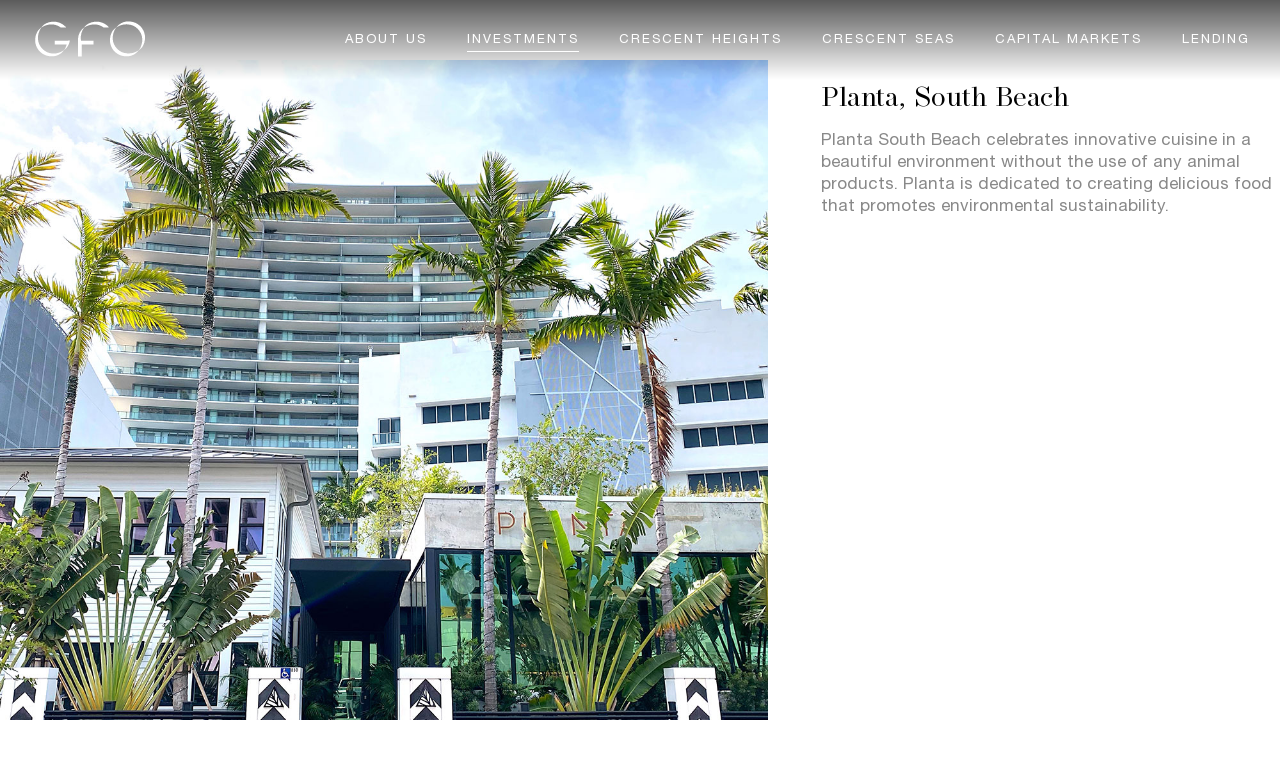

--- FILE ---
content_type: text/html; charset=utf-8
request_url: https://www.gfoinvestments.com/investments/retail-sector/planta-south-beach
body_size: 2395
content:
<!DOCTYPE html>
<html lang="en">
  <head><meta charset="utf-8"><meta http-equiv="X-UA-Compatible" content="IE=edge,chrome=1"><meta name="viewport" content="width=device-width, initial-scale=1, user-scalable=no"><script>(function(i,s,o,g,r,a,m){i['GoogleAnalyticsObject']=r;i[r]=i[r]||function(){
(i[r].q=i[r].q||[]).push(arguments)},i[r].l=1*new Date();a=s.createElement(o),
m=s.getElementsByTagName(o)[0];a.async=1;a.src=g;m.parentNode.insertBefore(a,m)
})(window,document,'script','//www.google-analytics.com/analytics.js','ga');

ga('create', 'UA-158757023-2', 'auto');
ga('send', 'pageview');</script><!--meta--><!--meta--><link href="/dist/main.0da7d966cba51d035283.css" rel="stylesheet" type="text/css"><style>.page__loader_wrap{position:absolute;top:50%;left:50%;-webkit-transform:translate(-50%,-50%);transform:translate(-50%,-50%);width:240px}.page__loader_wrap svg{position:absolute;top:50%;left:50%;-webkit-transform:translate(-50%,-50%);transform:translate(-50%,-50%);width:240px;height:auto}.pCIIJTtf_0{stroke-dasharray:300 302;stroke-dashoffset:301;animation:pCIIJTtf_draw 3800ms ease-in 0ms forwards;}@keyframes pCIIJTtf_draw{100%{stroke-dashoffset:0;}}@keyframes pCIIJTtf_fade{0%{stroke-opacity:1;}95%{stroke-opacity:1;}100%{stroke-opacity:0;}}
</style>
    <title>GFO Investments | Planta, South Beach</title>
    <meta name="description" content="The GFO Investments is a private wealth management firm with a focus on real estate development and investment.">
    <meta name="keywords" content="">
    <meta property="og:image" content="https://s3.amazonaws.com/galbutfamily-app/4dz7vskq-1588268794820_new.jpeg" data-react-helmet="true">
    <link rel="canonical" href="https://www.gfoinvestments.com/investments/retail-sector/planta-south-beach">
    <link rel="icon" type="image/png" href="https://s3.amazonaws.com/galbutfamily-app/galbutfavicon-1586789624468_new.jpg">
    <link rel="apple-touch-icon" type="image/png" href="https://s3.amazonaws.com/galbutfamily-app/galbut_appletouch-1586888482122_new.png">
  </head>
  <body><!--seo--><!--seo--><div class="site-loader"><div class="site-loader__content"><div class="site-loader__spinner"></div><div class="ie--loader"><svg xmlns="http://www.w3.org/2000/svg" viewBox="0 0 57.828 61.28"><path fill="#FFF" d="M10.7 33.8h6.2A7.79 7.79 0 0114.6 38.5a9.35 9.35 0 01-3.9.8a9 9 0 01-6.6-2.7A9.94 9.94 0 011.7 30a10 10 0 011.1-5c0-.1.1-.1.1-.2A8.32 8.32 0 019 22.2a9.61 9.61 0 016 2.3H17.2a7.07 7.07 0 00-4-3.2a11.33 11.33 0 00-3.6-.6A8 8 0 002.8 25A8.86 8.86 0 00.3 31.2a9 9 0 002.6 6.4a8.69 8.69 0 006.5 2.8a8 8 0 005-1.7c.1-.1.2-.2.3-.2a4.63 4.63 0 001.8-1.3a7.62 7.62 0 002.2-5.5H10.8v2.1M49.3 20.7a7.94 7.94 0 00-5.1 2A9.5 9.5 0 0039.6 31c0 5.1 3.7 9.3 8.2 9.3a7.94 7.94 0 005.1-2A9.07 9.07 0 0057.5 30C57.5 24.9 53.8 20.7 49.3 20.7m3.6 17.6a7.49 7.49 0 01-3.6 1c-4.5-.1-8.2-4.2-8.2-9.4a9.63 9.63 0 013.1-7.2a7.49 7.49 0 013.6-1c4.5 0 8.2 4.2 8.2 9.3A9.86 9.86 0 0152.9 38.3M35 30.5L26 30.5L26 41L24.5 39.5L24.5 21L33 21L35 22.5L26 22.5L26 29L33 29L35 30.5Z"></path></svg></div><div class="page__loader_wrap"><svg id="galbut__loader" version="1.1" xmlns="http://www.w3.org/2000/svg" xmlns:xlink="http://www.w3.org/1999/xlink" x="0px" y="0px" width="57.828px" height="61.279px" viewbox="0 0 57.828 61.279" enable-background="new 0 0 57.828 61.279" xml:space="preserve"><g><defs><path class="pCIIJTtf_0" id="SVGID_1_" d="M10.7 33.8h6.2A7.79 7.79 0 0114.6 38.5a9.35 9.35 0 01-3.9.8a9 9 0 01-6.6-2.7A9.94 9.94 0 011.7 30a10 10 0 011.1-5c0-.1.1-.1.1-.2A8.32 8.32 0 019 22.2a9.61 9.61 0 016 2.3H17.2a7.07 7.07 0 00-4-3.2a11.33 11.33 0 00-3.6-.6A8 8 0 002.8 25A8.86 8.86 0 00.3 31.2a9 9 0 002.6 6.4a8.69 8.69 0 006.5 2.8a8 8 0 005-1.7c.1-.1.2-.2.3-.2a4.63 4.63 0 001.8-1.3a7.62 7.62 0 002.2-5.5H10.8v2.1M49.3 20.7a7.94 7.94 0 00-5.1 2A9.5 9.5 0 0039.6 31c0 5.1 3.7 9.3 8.2 9.3a7.94 7.94 0 005.1-2A9.07 9.07 0 0057.5 30C57.5 24.9 53.8 20.7 49.3 20.7m3.6 17.6a7.49 7.49 0 01-3.6 1c-4.5-.1-8.2-4.2-8.2-9.4a9.63 9.63 0 013.1-7.2a7.49 7.49 0 013.6-1c4.5 0 8.2 4.2 8.2 9.3A9.86 9.86 0 0152.9 38.3M35 30.5L26 30.5L26 41L24.5 39.5L24.5 21L33 21L35 22.5L26 22.5L26 29L33 29L35 30.5Z"></path></defs><clippath id="SVGID_2_"><use xlink:href="#SVGID_1_" overflow="visible"></use></clippath><path class="pCIIJTtf_0" clip-path="url(#SVGID_2_)" fill="none" stroke="#FFFFFF" stroke-width="11" stroke-miterlimit="10" d="M10.7 33.8h6.2A7.79 7.79 0 0114.6 38.5a9.35 9.35 0 01-3.9.8a9 9 0 01-6.6-2.7A9.94 9.94 0 011.7 30a10 10 0 011.1-5c0-.1.1-.1.1-.2A8.32 8.32 0 019 22.2a9.61 9.61 0 016 2.3H17.2a7.07 7.07 0 00-4-3.2a11.33 11.33 0 00-3.6-.6A8 8 0 002.8 25A8.86 8.86 0 00.3 31.2a9 9 0 002.6 6.4a8.69 8.69 0 006.5 2.8a8 8 0 005-1.7c.1-.1.2-.2.3-.2a4.63 4.63 0 001.8-1.3a7.62 7.62 0 002.2-5.5H10.8v2.1M49.3 20.7a7.94 7.94 0 00-5.1 2A9.5 9.5 0 0039.6 31c0 5.1 3.7 9.3 8.2 9.3a7.94 7.94 0 005.1-2A9.07 9.07 0 0057.5 30C57.5 24.9 53.8 20.7 49.3 20.7m3.6 17.6a7.49 7.49 0 01-3.6 1c-4.5-.1-8.2-4.2-8.2-9.4a9.63 9.63 0 013.1-7.2a7.49 7.49 0 013.6-1c4.5 0 8.2 4.2 8.2 9.3A9.86 9.86 0 0152.9 38.3M35 30.5L26 30.5L26 41L24.5 39.5L24.5 21L33 21L35 22.5L26 22.5L26 29L33 29L35 30.5Z"></path></g></svg></div></div></div><div class="wrapper"></div><script type="text/javascript" src="/dist/main.0da7d966cba51d035283.js" async></script><script type="application/ld+json">{
"@context": "https://schema.org",
"@type": "RealEstateAgent",
"name": "Galbut Family Office",
"image": "https://s3.amazonaws.com/galbutfamilyoffice/metashareimage1-1586888425614.jpg",
"@id": "http://galbutfamilyoffice.com/",
"url": "http://galbutfamilyoffice.com/",
"telephone": "305-374-5700",
"address": {
"@type": "PostalAddress",
"streetAddress": "2200 Biscayne Blv",
"addressLocality": "Miami",
"addressRegion": "FL",
"postalCode": "33137",
"addressCountry": "US"
},
"geo": {
"@type": "GeoCoordinates",
"latitude": 25.7986707,
"longitude": -80.1893809
},
"openingHoursSpecification": {
"@type": "OpeningHoursSpecification",
"dayOfWeek": [
"Monday",
"Tuesday",
"Wednesday",
"Thursday",
"Friday",
"Saturday",
"Sunday"
],
"opens": "00:00",
"closes": "23:59"
}
}</script>
    <noscript>
      <h1>Planta, South Beach</h1>
      <div><p>Planta South Beach celebrates innovative cuisine in a beautiful environment without the use of any animal products. Planta is dedicated to creating delicious food that promotes environmental sustainability.</p></div>
    </noscript>
  </body>
</html>

--- FILE ---
content_type: text/css; charset=UTF-8
request_url: https://www.gfoinvestments.com/dist/main.0da7d966cba51d035283.css
body_size: 17957
content:
@font-face {
  font-family: 'Helvetica Neue LT Std';
  src: url(/dist/HelveticaNeueLTStd-Md.woff2) format("woff2"), url(/dist/HelveticaNeueLTStd-Md.woff) format("woff");
  font-weight: 500;
  font-style: normal; }

@font-face {
  font-family: 'Helvetica Neue LT Std';
  src: url(/dist/HelveticaNeueLTStd-MdIt.woff2) format("woff2"), url(/dist/HelveticaNeueLTStd-MdIt.woff) format("woff");
  font-weight: 500;
  font-style: italic; }

@font-face {
  font-family: 'Operetta 12';
  src: url(/dist/Operetta12-Regular.woff2) format("woff2"), url(/dist/Operetta12-Regular.woff) format("woff");
  font-weight: normal;
  font-style: normal; }

@font-face {
  font-family: 'Helvetica Neue LT Std';
  src: url(/dist/HelveticaNeueLTStd-Roman.woff2) format("woff2"), url(/dist/HelveticaNeueLTStd-Roman.woff) format("woff");
  font-weight: normal;
  font-style: normal; }

@font-face {
  font-family: 'Helvetica Neue LT Std';
  src: url(/dist/HelveticaNeueLTStd-It.woff2) format("woff2"), url(/dist/HelveticaNeueLTStd-It.woff) format("woff");
  font-weight: normal;
  font-style: italic; }

 {
  /*! normalize.css v3.0.2 | MIT License | git.io/normalize */
  /**
 * 1. Set default font family to sans-serif.
 * 2. Prevent iOS text size adjust after orientation change, without disabling
 *    user zoom.
 */
  /**
 * Remove default margin.
 */
  /* HTML5 display definitions
   ========================================================================== */
  /**
 * Correct `block` display not defined for any HTML5 element in IE 8/9.
 * Correct `block` display not defined for `details` or `summary` in IE 10/11
 * and Firefox.
 * Correct `block` display not defined for `main` in IE 11.
 */
  /**
 * 1. Correct `inline-block` display not defined in IE 8/9.
 * 2. Normalize vertical alignment of `progress` in Chrome, Firefox, and Opera.
 */
  /**
 * Prevent modern browsers from displaying `audio` without controls.
 * Remove excess height in iOS 5 devices.
 */
  /**
 * Address `[hidden]` styling not present in IE 8/9/10.
 * Hide the `template` element in IE 8/9/11, Safari, and Firefox < 22.
 */
  /* Links
   ========================================================================== */
  /**
 * Remove the gray background color from active links in IE 10.
 */
  /**
 * Improve readability when focused and also mouse hovered in all browsers.
 */
  /* Text-level semantics
   ========================================================================== */
  /**
 * Address styling not present in IE 8/9/10/11, Safari, and Chrome.
 */
  /**
 * Address style set to `bolder` in Firefox 4+, Safari, and Chrome.
 */
  /**
 * Address styling not present in Safari and Chrome.
 */
  /**
 * Address variable `h1` font-size and margin within `section` and `article`
 * contexts in Firefox 4+, Safari, and Chrome.
 */
  /**
 * Address styling not present in IE 8/9.
 */
  /**
 * Address inconsistent and variable font size in all browsers.
 */
  /**
 * Prevent `sub` and `sup` affecting `line-height` in all browsers.
 */
  /* Embedded content
   ========================================================================== */
  /**
 * Remove border when inside `a` element in IE 8/9/10.
 */
  /**
 * Correct overflow not hidden in IE 9/10/11.
 */
  /* Grouping content
   ========================================================================== */
  /**
 * Address margin not present in IE 8/9 and Safari.
 */
  /**
 * Address differences between Firefox and other browsers.
 */
  /**
 * Contain overflow in all browsers.
 */
  /**
 * Address odd `em`-unit font size rendering in all browsers.
 */
  /* Forms
   ========================================================================== */
  /**
 * Known limitation: by default, Chrome and Safari on OS X allow very limited
 * styling of `select`, unless a `border` property is set.
 */
  /**
 * 1. Correct color not being inherited.
 *    Known issue: affects color of disabled elements.
 * 2. Correct font properties not being inherited.
 * 3. Address margins set differently in Firefox 4+, Safari, and Chrome.
 */
  /**
 * Address `overflow` set to `hidden` in IE 8/9/10/11.
 */
  /**
 * Address inconsistent `text-transform` inheritance for `button` and `select`.
 * All other form control elements do not inherit `text-transform` values.
 * Correct `button` style inheritance in Firefox, IE 8/9/10/11, and Opera.
 * Correct `select` style inheritance in Firefox.
 */
  /**
 * 1. Avoid the WebKit bug in Android 4.0.* where (2) destroys native `audio`
 *    and `video` controls.
 * 2. Correct inability to style clickable `input` types in iOS.
 * 3. Improve usability and consistency of cursor style between image-type
 *    `input` and others.
 */
  /**
 * Re-set default cursor for disabled elements.
 */
  /**
 * Remove inner padding and border in Firefox 4+.
 */
  /**
 * Address Firefox 4+ setting `line-height` on `input` using `!important` in
 * the UA stylesheet.
 */
  /**
 * It's recommended that you don't attempt to style these elements.
 * Firefox's implementation doesn't respect box-sizing, padding, or width.
 *
 * 1. Address box sizing set to `content-box` in IE 8/9/10.
 * 2. Remove excess padding in IE 8/9/10.
 */
  /**
 * Fix the cursor style for Chrome's increment/decrement buttons. For certain
 * `font-size` values of the `input`, it causes the cursor style of the
 * decrement button to change from `default` to `text`.
 */
  /**
 * 1. Address `appearance` set to `searchfield` in Safari and Chrome.
 * 2. Address `box-sizing` set to `border-box` in Safari and Chrome
 *    (include `-moz` to future-proof).
 */
  /**
 * Remove inner padding and search cancel button in Safari and Chrome on OS X.
 * Safari (but not Chrome) clips the cancel button when the search input has
 * padding (and `textfield` appearance).
 */
  /**
 * Define consistent border, margin, and padding.
 */
  /**
 * 1. Correct `color` not being inherited in IE 8/9/10/11.
 * 2. Remove padding so people aren't caught out if they zero out fieldsets.
 */
  /**
 * Remove default vertical scrollbar in IE 8/9/10/11.
 */
  /**
 * Don't inherit the `font-weight` (applied by a rule above).
 * NOTE: the default cannot safely be changed in Chrome and Safari on OS X.
 */
  /* Tables
   ========================================================================== */
  /**
 * Remove most spacing between table cells.
 */ }
  html {
    font-family: sans-serif;
    /* 1 */
    -ms-text-size-adjust: 100%;
    /* 2 */
    -webkit-text-size-adjust: 100%;
    /* 2 */ }
  body {
    margin: 0; }
  article,
  aside,
  details,
  figcaption,
  figure,
  footer,
  header,
  hgroup,
  main,
  menu,
  nav,
  section,
  summary {
    display: block; }
  audio,
  canvas,
  progress,
  video {
    display: inline-block;
    /* 1 */
    vertical-align: baseline;
    /* 2 */ }
  audio:not([controls]) {
    display: none;
    height: 0; }
  [hidden],
  template {
    display: none; }
  a {
    background-color: transparent; }
  a:active,
  a:hover {
    outline: 0; }
  abbr[title] {
    border-bottom: 1px dotted; }
  b,
  strong {
    font-weight: bold; }
  dfn {
    font-style: italic; }
  h1 {
    font-size: 2em;
    margin: 0.67em 0; }
  mark {
    background: #ff0;
    color: #000; }
  small {
    font-size: 80%; }
  sub,
  sup {
    font-size: 75%;
    line-height: 0;
    position: relative;
    vertical-align: baseline; }
  sup {
    top: -0.5em; }
  sub {
    bottom: -0.25em; }
  img {
    border: 0; }
  svg:not(:root) {
    overflow: hidden; }
  figure {
    margin: 1em 40px; }
  hr {
    -webkit-box-sizing: content-box;
            box-sizing: content-box;
    height: 0; }
  pre {
    overflow: auto; }
  code,
  kbd,
  pre,
  samp {
    font-family: monospace, monospace;
    font-size: 1em; }
  button,
  input,
  optgroup,
  select,
  textarea {
    color: inherit;
    /* 1 */
    font: inherit;
    /* 2 */
    margin: 0;
    /* 3 */ }
  button {
    overflow: visible;
    background: none;
    outline: none;
    border: none; }
  button,
  select {
    text-transform: none; }
  button,
  html input[type="button"],
  input[type="reset"],
  input[type="submit"] {
    -webkit-appearance: button;
    /* 2 */
    cursor: pointer;
    /* 3 */ }
  button[disabled],
  html input[disabled] {
    cursor: default; }
  button::-moz-focus-inner,
  input::-moz-focus-inner {
    border: 0;
    padding: 0; }
  input {
    line-height: normal; }
  input[type="checkbox"],
  input[type="radio"] {
    -webkit-box-sizing: border-box;
            box-sizing: border-box;
    /* 1 */
    padding: 0;
    /* 2 */ }
  input[type="number"]::-webkit-inner-spin-button,
  input[type="number"]::-webkit-outer-spin-button {
    height: auto; }
  input[type="search"] {
    -webkit-appearance: textfield;
    /* 1 */
    -webkit-box-sizing: content-box;
    /* 2 */
    box-sizing: content-box; }
  input[type="search"]::-webkit-search-cancel-button,
  input[type="search"]::-webkit-search-decoration {
    -webkit-appearance: none; }
  fieldset {
    border: 1px solid #c0c0c0;
    margin: 0 2px;
    padding: 0.35em 0.625em 0.75em; }
  legend {
    border: 0;
    /* 1 */
    padding: 0;
    /* 2 */ }
  textarea {
    overflow: auto; }
  optgroup {
    font-weight: bold; }
  table {
    border-collapse: collapse;
    border-spacing: 0; }
  td,
  th {
    padding: 0; }
  #accessible-link {
    position: absolute;
    top: 0px;
    left: 25px;
    -webkit-transform: translate(0, -100%);
            transform: translate(0, -100%);
    z-index: 999999999;
    font-weight: 700;
    font-size: 12px;
    -webkit-transition: all 0.2s ease;
    transition: all 0.2s ease; }
    #accessible-link:focus {
      top: 2px;
      -webkit-transform: none;
              transform: none; }
  html:not(.accessible) {
    /*# sourceMappingURL=slick.min.css.map */
    /* Arrows */
    /* Dots */ }
    html:not(.accessible) * {
      -webkit-box-sizing: border-box;
              box-sizing: border-box; }
      html:not(.accessible) *:focus {
        outline: none !important; }
    html:not(.accessible) html,
    html:not(.accessible) body {
      height: 100%;
      margin: 0;
      padding: 0;
      width: 100%;
      -webkit-font-smoothing: antialiased;
      -moz-osx-font-smoothing: grayscale;
      outline: none;
      position: relative;
      font-family: "Helvetica Neue LT Std";
      font-weight: normal;
      font-style: normal;
      color: #898989;
      font-size: 17px;
      line-height: 1.3; }
    html:not(.accessible) .page__content.page__content_full {
      width: 100%; }
    html:not(.accessible) .page__content.page__content_push {
      width: 100%;
      margin-left: auto;
      margin-right: 0px; }
      @media (min-width: 1026px) {
        html:not(.accessible) .page__content.page__content_push {
          max-width: calc(100% - 240px);
          padding-left: 2.08333vw; } }
    html:not(.accessible) .button__cta {
      font-family: "Operetta 12";
      font-weight: normal;
      font-style: normal;
      padding: 0;
      margin: 0;
      display: inline-block;
      -webkit-box-align: center;
          -ms-flex-align: center;
              align-items: center;
      -webkit-transition: all 300ms;
      transition: all 300ms;
      text-decoration: none;
      padding: 6px 20px;
      border: 1px solid #898989;
      color: #898989;
      margin-top: 20px; }
      html:not(.accessible) .button__cta:hover {
        color: #000000;
        border-color: #000000;
        background-color: #898989; }
      html:not(.accessible) .button__cta .cta__arrow {
        display: none;
        width: 45px;
        margin-right: 30px; }
        html:not(.accessible) .button__cta .cta__arrow svg {
          fill: #898989;
          -webkit-transition: -webkit-transform 300ms;
          transition: -webkit-transform 300ms;
          transition: transform 300ms;
          transition: transform 300ms, -webkit-transform 300ms; }
    html:not(.accessible) .scroll__cta {
      display: -webkit-box;
      display: -ms-flexbox;
      display: flex;
      -webkit-box-orient: vertical;
      -webkit-box-direction: normal;
          -ms-flex-direction: column;
              flex-direction: column;
      z-index: 20;
      -webkit-transition: all 300ms;
      transition: all 300ms; }
      html:not(.accessible) .scroll__cta.hero__scroll {
        position: static;
        bottom: 0px;
        right: 0px;
        max-width: 66px;
        padding-left: 0px; }
        @media (min-width: 768px) {
          html:not(.accessible) .scroll__cta.hero__scroll {
            position: absolute;
            right: -50px;
            bottom: 0%;
            padding-left: 25px; } }
        html:not(.accessible) .scroll__cta.hero__scroll .scroll__cta_icon {
          display: block;
          height: 40px; }
          html:not(.accessible) .scroll__cta.hero__scroll .scroll__cta_icon svg {
            width: 40px;
            -webkit-transform: rotate(90deg);
                    transform: rotate(90deg);
            fill: #FFFFFF; }
      html:not(.accessible) .scroll__cta:not(.hero__scroll) {
        position: fixed;
        left: 0px;
        bottom: 100px; }
        @media (min-width: 768px) {
          html:not(.accessible) .scroll__cta:not(.hero__scroll) {
            left: 0px; } }
        @media (min-width: 1026px) {
          html:not(.accessible) .scroll__cta:not(.hero__scroll) {
            left: 210px; } }
      html:not(.accessible) .scroll__cta .scroll__cta_text {
        font-family: "Operetta 12";
        font-weight: normal;
        font-style: normal;
        color: #FFFFFF;
        font-size: 24px;
        display: block;
        margin-bottom: 30px; }
      html:not(.accessible) .scroll__cta .scroll__cta_icon {
        display: block;
        height: 50px; }
        html:not(.accessible) .scroll__cta .scroll__cta_icon svg {
          width: 50px;
          -webkit-transform: rotate(90deg);
                  transform: rotate(90deg);
          fill: #FFFFFF; }
    html:not(.accessible) #slide--0.active__slide_prev,
    html:not(.accessible) #slide--1.active__slide_prev,
    html:not(.accessible) #slide--2.active__slide_prev,
    html:not(.accessible) #slide--3.active__slide_prev,
    html:not(.accessible) #slide--4.active__slide_prev {
      position: fixed !important;
      top: 0;
      left: 0; }
      html:not(.accessible) #slide--0.active__slide_prev .slide__wrapper,
      html:not(.accessible) #slide--1.active__slide_prev .slide__wrapper,
      html:not(.accessible) #slide--2.active__slide_prev .slide__wrapper,
      html:not(.accessible) #slide--3.active__slide_prev .slide__wrapper,
      html:not(.accessible) #slide--4.active__slide_prev .slide__wrapper {
        position: fixed !important;
        top: 0;
        left: 0; }
    html:not(.accessible) .target__point {
      position: fixed;
      top: 100px;
      width: 100%;
      height: 1px;
      background-color: red;
      z-index: 99; }
    html:not(.accessible) .side__nav {
      -webkit-transition: all 500ms;
      transition: all 500ms;
      max-width: 240px;
      max-width: 240px;
      width: 240px; }
      html:not(.accessible) .side__nav.sticky {
        position: fixed;
        top: 117px; }
    html:not(.accessible) .slick-list,
    html:not(.accessible) .slick-slider,
    html:not(.accessible) .slick-track {
      position: relative;
      display: block; }
    html:not(.accessible) .slick-loading .slick-slide,
    html:not(.accessible) .slick-loading .slick-track {
      visibility: hidden; }
    html:not(.accessible) .slick-slider {
      -webkit-box-sizing: border-box;
              box-sizing: border-box;
      -webkit-user-select: none;
      -moz-user-select: none;
      -ms-user-select: none;
      user-select: none;
      -webkit-touch-callout: none;
      -khtml-user-select: none;
      -ms-touch-action: pan-y;
      touch-action: pan-y;
      -webkit-tap-highlight-color: transparent; }
    html:not(.accessible) .slick-list {
      overflow: hidden;
      margin: 0;
      padding: 0; }
    html:not(.accessible) .slick-list:focus {
      outline: 0; }
    html:not(.accessible) .slick-list.dragging {
      cursor: pointer;
      cursor: hand; }
    html:not(.accessible) .slick-slider .slick-list,
    html:not(.accessible) .slick-slider .slick-track {
      -webkit-transform: translate3d(0, 0, 0);
      transform: translate3d(0, 0, 0); }
    html:not(.accessible) .slick-track {
      top: 0;
      left: 0; }
    html:not(.accessible) .slick-track:after,
    html:not(.accessible) .slick-track:before {
      display: table;
      content: ""; }
    html:not(.accessible) .slick-track:after {
      clear: both; }
    html:not(.accessible) .slick-slide {
      display: none;
      float: left;
      height: 100%;
      min-height: 1px; }
      html:not(.accessible) .slick-slide > div {
        height: 100%; }
        html:not(.accessible) .slick-slide > div:focus {
          outline: none; }
    html:not(.accessible) [dir="rtl"] .slick-slide {
      float: right; }
    html:not(.accessible) .slick-slide img {
      display: block; }
    html:not(.accessible) .slick-slide.slick-loading img {
      display: none; }
    html:not(.accessible) .slick-slide.dragging img {
      pointer-events: none; }
    html:not(.accessible) .slick-initialized .slick-slide {
      display: block; }
    html:not(.accessible) .slick-vertical .slick-slide {
      display: block;
      height: auto;
      border: 1px solid transparent; }
    html:not(.accessible) .slick-arrow.slick-hidden {
      display: none; }
    html:not(.accessible) .page-transition-enter,
    html:not(.accessible) .page-transition-appear {
      opacity: 0.01; }
    html:not(.accessible) .page-transition-exit {
      opacity: 1; }
    html:not(.accessible) .page-transition-enter-active,
    html:not(.accessible) .page-transition-exit-active,
    html:not(.accessible) .page-transition-appear-active {
      opacity: 1;
      -webkit-transition: opacity 500ms ease-in;
      transition: opacity 500ms ease-in; }
    html:not(.accessible) .scroll-container {
      padding-bottom: 40px; }
      @media (min-width: 768px) {
        html:not(.accessible) .scroll-container {
          padding-bottom: 70px; } }
      html:not(.accessible) .scroll-container.no--bottom-pad {
        padding-bottom: 0px; }
        @media (min-width: 768px) {
          html:not(.accessible) .scroll-container.no--bottom-pad {
            padding-bottom: 70px; } }
      html:not(.accessible) .scroll-container.spacing {
        padding-top: 40px; }
        @media (min-width: 768px) {
          html:not(.accessible) .scroll-container.spacing {
            padding-top: 80px; } }
      html:not(.accessible) .scroll-container.border__top {
        border-top: 1px solid #898989;
        padding-top: 20px; }
        @media (min-width: 768px) {
          html:not(.accessible) .scroll-container.border__top {
            padding-top: 80px; } }
    html:not(.accessible) .button {
      -webkit-transition: 250ms all ease-in-out;
      transition: 250ms all ease-in-out;
      background: transparent; }
      html:not(.accessible) .button:hover {
        opacity: 0.7; }
    html:not(.accessible) .carousel,
    html:not(.accessible) .carousel-with-one-image,
    html:not(.accessible) .image,
    html:not(.accessible) .slick-slide,
    html:not(.accessible) .slick-slider,
    html:not(.accessible) .slick-list,
    html:not(.accessible) .slick-track {
      height: 100%;
      width: 100%;
      position: relative;
      -webkit-backface-visibility: hidden;
              backface-visibility: hidden; }
    html:not(.accessible) .carousel .slick-slide > div > div {
      outline: none;
      height: 100%; }
    html:not(.accessible) .carousel .slick-slide {
      padding: 0 3px; }
    html:not(.accessible) .slick-prev,
    html:not(.accessible) .slick-next {
      cursor: pointer;
      position: absolute;
      display: block;
      height: 32px;
      width: 32px;
      line-height: 0px;
      font-size: 0px;
      background: transparent;
      color: transparent;
      top: 50%;
      -webkit-transform: translate(0, -50%);
              transform: translate(0, -50%);
      padding: 0;
      border: none;
      outline: none;
      z-index: 1; }
      html:not(.accessible) .slick-prev:before,
      html:not(.accessible) .slick-next:before {
        display: block;
        content: "";
        position: absolute;
        top: 0;
        bottom: 0;
        margin: auto;
        width: 20px;
        height: 20px;
        border-left: 2px solid white;
        border-top: 2px solid white;
        -webkit-transform: rotate(-45deg);
                transform: rotate(-45deg); }
    html:not(.accessible) .slick-prev:before {
      left: 20px;
      right: auto; }
    html:not(.accessible) .slick-next {
      right: 0;
      left: auto; }
      html:not(.accessible) .slick-next:before {
        right: 20px;
        left: auto;
        -webkit-transform: rotate(135deg);
                transform: rotate(135deg); }
    html:not(.accessible) .slick-dots {
      display: -webkit-box !important;
      display: -ms-flexbox !important;
      display: flex !important;
      list-style: none;
      position: absolute;
      padding: 0;
      bottom: 20px;
      left: 0;
      right: 0;
      z-index: 2;
      -webkit-box-orient: horizontal;
      -webkit-box-direction: normal;
          -ms-flex-direction: row;
              flex-direction: row;
      -webkit-box-pack: center;
          -ms-flex-pack: center;
              justify-content: center; }
      html:not(.accessible) .slick-dots li {
        -webkit-box-flex: 0;
            -ms-flex: 0 0 auto;
                flex: 0 0 auto;
        display: inline-block;
        width: 15px;
        height: 15px;
        display: -webkit-box;
        display: -ms-flexbox;
        display: flex;
        -webkit-box-pack: center;
            -ms-flex-pack: center;
                justify-content: center;
        -webkit-box-align: center;
            -ms-flex-align: center;
                align-items: center;
        margin-left: 11px;
        margin-right: 11px; }
        html:not(.accessible) .slick-dots li button {
          -webkit-transition: 0.3s all;
          transition: 0.3s all;
          cursor: pointer;
          -webkit-box-flex: 0;
              -ms-flex: 0 0 auto;
                  flex: 0 0 auto;
          border-radius: 50%;
          color: transparent;
          border: none;
          background-color: rgba(255, 255, 255, 0.5);
          outline: none;
          padding: 0;
          margin: 0;
          width: 13px;
          height: 13px;
          font-size: 1px; }
        html:not(.accessible) .slick-dots li.slick-active button {
          background-color: white; }
    html:not(.accessible) .slick-slider {
      -webkit-backface-visibility: hidden;
              backface-visibility: hidden; }
      html:not(.accessible) .slick-slider.gallery__hero {
        -webkit-backface-visibility: hidden;
                backface-visibility: hidden; }
        html:not(.accessible) .slick-slider.gallery__hero.modal__gallery {
          height: 100%;
          width: 100%;
          max-width: 100vw; }
          html:not(.accessible) .slick-slider.gallery__hero.modal__gallery .slick-arrow {
            top: calc(100% + 20px);
            -webkit-transform: translateY(0px);
                    transform: translateY(0px); }
            html:not(.accessible) .slick-slider.gallery__hero.modal__gallery .slick-arrow::before {
              -webkit-transform: translateY(0%);
                      transform: translateY(0%);
              width: 40px;
              height: 12px;
              background-image: url(/dist/arrow-white.svg);
              background-size: contain;
              background-repeat: no-repeat;
              border: none; }
        html:not(.accessible) .slick-slider.gallery__hero .slick-arrow {
          top: calc(100% + 20px);
          -webkit-transform: translateY(0px);
                  transform: translateY(0px); }
          html:not(.accessible) .slick-slider.gallery__hero .slick-arrow::before {
            -webkit-transform: translateY(0%);
                    transform: translateY(0%);
            width: 40px;
            height: 12px;
            background-image: url(/dist/arrow.svg);
            background-size: contain;
            background-repeat: no-repeat;
            border: none; }
          html:not(.accessible) .slick-slider.gallery__hero .slick-arrow.slick-prev {
            left: 0; }
            html:not(.accessible) .slick-slider.gallery__hero .slick-arrow.slick-prev::before {
              -webkit-transform: rotate(180deg) translateY(0%);
                      transform: rotate(180deg) translateY(0%);
              left: 0; }
            @media (min-width: 768px) {
              html:not(.accessible) .slick-slider.gallery__hero .slick-arrow.slick-prev {
                left: 0; } }
          html:not(.accessible) .slick-slider.gallery__hero .slick-arrow.slick-next {
            right: 0; }
            html:not(.accessible) .slick-slider.gallery__hero .slick-arrow.slick-next::before {
              right: 0; }
            @media (min-width: 768px) {
              html:not(.accessible) .slick-slider.gallery__hero .slick-arrow.slick-next {
                right: 0; } }
        html:not(.accessible) .slick-slider.gallery__hero .slick-dots {
          list-style: none;
          position: absolute;
          padding: 0;
          bottom: 15px;
          left: 0;
          right: 0;
          z-index: 2;
          -webkit-box-orient: horizontal;
          -webkit-box-direction: normal;
              -ms-flex-direction: row;
                  flex-direction: row;
          -webkit-box-pack: center;
              -ms-flex-pack: center;
                  justify-content: center;
          display: none !important; }
          @media (min-width: 768px) {
            html:not(.accessible) .slick-slider.gallery__hero .slick-dots {
              display: -webkit-box !important;
              display: -ms-flexbox !important;
              display: flex !important; } }
          html:not(.accessible) .slick-slider.gallery__hero .slick-dots li {
            -webkit-box-flex: 0;
                -ms-flex: 0 0 auto;
                    flex: 0 0 auto;
            display: inline-block;
            width: 40px;
            height: 5px;
            display: -webkit-box;
            display: -ms-flexbox;
            display: flex;
            -webkit-box-pack: center;
                -ms-flex-pack: center;
                    justify-content: center;
            -webkit-box-align: center;
                -ms-flex-align: center;
                    align-items: center;
            margin-left: 11px;
            margin-right: 11px; }
            html:not(.accessible) .slick-slider.gallery__hero .slick-dots li button {
              -webkit-transition: 0.3s all;
              transition: 0.3s all;
              cursor: pointer;
              -webkit-box-flex: 0;
                  -ms-flex: 0 0 auto;
                      flex: 0 0 auto;
              border-radius: 0%;
              color: transparent;
              border: none;
              background-color: white;
              outline: none;
              padding: 0;
              margin: 0;
              width: 40px;
              height: 3px;
              font-size: 1px; }
            html:not(.accessible) .slick-slider.gallery__hero .slick-dots li.slick-active button {
              background-color: white;
              background-color: rgba(255, 255, 255, 0.5); }
    html:not(.accessible) .field {
      -webkit-transition: border 300ms;
      transition: border 300ms; }
      html:not(.accessible) .field input {
        width: 100%;
        outline: none;
        border: none; }
      html:not(.accessible) .field.error {
        border-color: red; }
    html:not(.accessible) .image {
      display: block;
      height: 100%;
      width: 100%; }
      html:not(.accessible) .image--background {
        background-repeat: no-repeat;
        background-size: cover;
        overflow: hidden;
        position: relative; }
      html:not(.accessible) .image--aligned-1 {
        background-position: top left; }
      html:not(.accessible) .image--aligned-2 {
        background-position: top center; }
      html:not(.accessible) .image--aligned-3 {
        background-position: top right; }
      html:not(.accessible) .image--aligned-4 {
        background-position: center left; }
      html:not(.accessible) .image--aligned-5 {
        background-position: center center; }
      html:not(.accessible) .image--aligned-6 {
        background-position: center right; }
      html:not(.accessible) .image--aligned-7 {
        background-position: bottom left; }
      html:not(.accessible) .image--aligned-8 {
        background-position: bottom center; }
      html:not(.accessible) .image--aligned-9 {
        background-position: bottom right; }
      html:not(.accessible) .image__inner {
        position: absolute;
        bottom: 0;
        left: 0;
        right: 0;
        top: 0; }
    html:not(.accessible) .modal_container {
      position: fixed;
      width: 100%;
      height: 100%;
      top: 0;
      left: 0;
      display: -webkit-box;
      display: -ms-flexbox;
      display: flex;
      -webkit-box-pack: center;
          -ms-flex-pack: center;
              justify-content: center;
      -webkit-box-align: center;
          -ms-flex-align: center;
              align-items: center;
      z-index: 100;
      opacity: 0; }
    html:not(.accessible) .moadl_scrim {
      background: rgba(0, 0, 0, 0.5);
      position: absolute;
      width: 100%;
      height: 100%;
      top: 0;
      left: 0; }
    html:not(.accessible) .modal_content {
      position: relative;
      background: white;
      width: 90%;
      height: 90%; }
      html:not(.accessible) .modal_content.modal_content__transparent {
        background-color: transparent;
        display: -webkit-box;
        display: -ms-flexbox;
        display: flex;
        -webkit-box-pack: center;
            -ms-flex-pack: center;
                justify-content: center;
        -webkit-box-align: center;
            -ms-flex-align: center;
                align-items: center;
        width: 100%;
        max-width: 1280px; }
    html:not(.accessible) .modal_close {
      position: absolute;
      width: 30px;
      height: 30px;
      right: 20px;
      top: 20px;
      padding: 0;
      cursor: pointer;
      z-index: 99; }
      html:not(.accessible) .modal_close:before, html:not(.accessible) .modal_close:after {
        content: "";
        width: 1px;
        background: white;
        height: 30px;
        position: absolute;
        top: 0; }
      html:not(.accessible) .modal_close:before {
        -webkit-transform: rotate(-45deg);
                transform: rotate(-45deg); }
      html:not(.accessible) .modal_close:after {
        -webkit-transform: rotate(45deg);
                transform: rotate(45deg); }
    html:not(.accessible) .site-loader {
      background-color: gray;
      opacity: 1;
      position: fixed;
      bottom: 0;
      left: 0;
      right: 0;
      top: 0;
      z-index: 1000;
      visibility: visible;
      overflow: hidden;
      width: 100vw; }
      html:not(.accessible) .site-loader--loaded {
        -webkit-transition: all 500ms ease;
        transition: all 500ms ease;
        pointer-events: none;
        opacity: 0;
        visibility: hidden; }
      html:not(.accessible) .site-loader__content {
        width: 100%;
        height: 100%;
        position: relative;
        overflow-x: hidden; }
      html:not(.accessible) .site-loader__spinner {
        width: 100%;
        height: 100%; }
    html:not(.accessible) .ie--loader {
      display: none; }
      @media all and (-ms-high-contrast: none) {
        html:not(.accessible) .ie--loader {
          display: block;
          width: 100px;
          height: 105.95px;
          position: absolute;
          top: 50%;
          left: 50%;
          -webkit-transform: translate(-50%, -50%);
                  transform: translate(-50%, -50%);
          -webkit-animation: _ieloader 1666ms ease-out 0s forwards;
                  animation: _ieloader 1666ms ease-out 0s forwards; }
          html:not(.accessible) .ie--loader svg {
            width: 100px;
            height: 105.95px; } }
      @supports (-ms-ime-align: auto) {
        html:not(.accessible) .ie--loader {
          display: block;
          width: 100px;
          height: 105.95px;
          position: absolute;
          top: 50%;
          left: 50%;
          -webkit-transform: translate(-50%, -50%);
                  transform: translate(-50%, -50%);
          -webkit-animation: _ieloader 1666ms ease-out 0s forwards;
                  animation: _ieloader 1666ms ease-out 0s forwards; }
          html:not(.accessible) .ie--loader svg {
            width: 100px;
            height: 105.95px; } }
    @media all and (-ms-high-contrast: none) {
      html:not(.accessible) #galbut__loader {
        height: 105.95px;
        fill: #FFFFFF;
        display: none; }
        html:not(.accessible) #galbut__loader path {
          stroke-dashoffset: 0 !important;
          stroke-dasharray: 0 !important;
          fill: #FFFFFF;
          stroke: none !important;
          stroke-width: 0px !important;
          stroke-miterlimit: none !important; } }
    @supports (-ms-ime-align: auto) {
      html:not(.accessible) #galbut__loader {
        height: 105.95px;
        fill: #FFFFFF;
        display: none; }
        html:not(.accessible) #galbut__loader path {
          stroke-dashoffset: 0 !important;
          stroke-dasharray: 0 !important;
          fill: #FFFFFF;
          stroke: none !important;
          stroke-width: 0px !important;
          stroke-miterlimit: none !important; } }

@-webkit-keyframes _ieloader___-3TGGH-qqFFraTQ-NN5GGhG {
  0% {
    opacity: 0; }
  100% {
    opacity: 1; } }

@keyframes _ieloader___-3TGGH-qqFFraTQ-NN5GGhG {
  0% {
    opacity: 0; }
  100% {
    opacity: 1; } }
  html.accessible {
    /**
Resets styles for accessibility view
It should not use any special fonts, images, colors, etc.
*/ }
    html.accessible * {
      background-image: none !important;
      color: #000;
      font-family: Arial, Helvetica, sans-serif; }
    html.accessible *:empty {
      display: none; }
    html.accessible .site-loader {
      display: none; }
    html.accessible body .wrapper {
      width: 90%;
      margin: auto; }
      html.accessible body .wrapper img,
      html.accessible body .wrapper svg {
        display: none; }
      html.accessible body .wrapper a[href^="tel"]:before {
        content: "CALL";
        text-decoration: underline;
        display: inline-block; }
      html.accessible body .wrapper .accessible-header {
        text-transform: uppercase;
        text-align: center;
        padding-top: 15px; }
        html.accessible body .wrapper .accessible-header h1 {
          font-size: 2rem; }
        html.accessible body .wrapper .accessible-header ul {
          display: block;
          margin: 15px 0; }
          html.accessible body .wrapper .accessible-header ul li {
            display: inline-block;
            padding: 0 5px;
            border-right: 1px solid #000;
            font-size: 0.9rem; }
            html.accessible body .wrapper .accessible-header ul li:last-of-type {
              border: 0; }
      html.accessible body .wrapper .dk-select {
        display: none; }
      html.accessible body .wrapper select[data-dkcacheid] {
        display: block; }
      html.accessible body .wrapper .scroll * {
        position: static !important;
        width: auto !important;
        height: auto !important; }

.invalidBrowser___-2amAfVmRJZqs7RMYPLHlow {
  display: flex;
  align-items: center;
  justify-content: center;
  font-family: arial, sans-serif;
  position: fixed;
  bottom: 20px;
  left: 20px;
  right: 20px;
  top: 20px; }
  .invalidBrowser___-2amAfVmRJZqs7RMYPLHlow .content___-NfpFXb4or55CfmJS2jYO0 {
    backface-visibility: hidden;
    border: 4px solid #39b54a;
    max-height: calc(100vh - 40px);
    max-width: 700px;
    overflow: scroll;
    padding: 50px;
    width: 100%; }
  .invalidBrowser___-2amAfVmRJZqs7RMYPLHlow .images___-1Se2nMZVggfLgw-d1w4OMB,
  .invalidBrowser___-2amAfVmRJZqs7RMYPLHlow .text___-1GJzbAGtvHHrpoMvjy_gwd {
    display: inline-block;
    vertical-align: middle;
    width: 50%; }
    @media (max-width: 768px) {
      .invalidBrowser___-2amAfVmRJZqs7RMYPLHlow .images___-1Se2nMZVggfLgw-d1w4OMB,
      .invalidBrowser___-2amAfVmRJZqs7RMYPLHlow .text___-1GJzbAGtvHHrpoMvjy_gwd {
        width: 100%; } }
  .invalidBrowser___-2amAfVmRJZqs7RMYPLHlow .images___-1Se2nMZVggfLgw-d1w4OMB {
    padding-right: 20px; }
    @media (max-width: 768px) {
      .invalidBrowser___-2amAfVmRJZqs7RMYPLHlow .images___-1Se2nMZVggfLgw-d1w4OMB {
        padding-right: 0;
        text-align: center; } }
    .invalidBrowser___-2amAfVmRJZqs7RMYPLHlow .images___-1Se2nMZVggfLgw-d1w4OMB img {
      display: inline-block;
      max-width: 50%;
      padding: 10px; }
  .invalidBrowser___-2amAfVmRJZqs7RMYPLHlow .text___-1GJzbAGtvHHrpoMvjy_gwd {
    padding-left: 20px; }
    @media (max-width: 768px) {
      .invalidBrowser___-2amAfVmRJZqs7RMYPLHlow .text___-1GJzbAGtvHHrpoMvjy_gwd {
        margin-top: 20px;
        padding-left: 0; } }
    .invalidBrowser___-2amAfVmRJZqs7RMYPLHlow .text___-1GJzbAGtvHHrpoMvjy_gwd a {
      text-decoration: underline; }
    .invalidBrowser___-2amAfVmRJZqs7RMYPLHlow .text___-1GJzbAGtvHHrpoMvjy_gwd p {
      font-size: 16px;
      line-height: 24px;
      margin: 0; }

.footer___-3Q3aEEIBpYTB-h8oMWcfJ1 {
  width: 100%;
  height: 50px; }
  .footer___-3Q3aEEIBpYTB-h8oMWcfJ1.footer__home___-28dJLu2Jqdi52WDGPV8pQf {
    position: fixed;
    bottom: 0px;
    left: 0;
    width: 100%;
    min-height: 30px;
    color: #FFFFFF;
    z-index: 9;
    display: none; }
    @media (min-width: 768px) {
      .footer___-3Q3aEEIBpYTB-h8oMWcfJ1.footer__home___-28dJLu2Jqdi52WDGPV8pQf {
        display: block; } }
    .footer___-3Q3aEEIBpYTB-h8oMWcfJ1.footer__home___-28dJLu2Jqdi52WDGPV8pQf .footer__link___-1zmMmzE_4OTW-LiycfWqXL {
      text-decoration: none;
      display: inline-block;
      color: #FFFFFF;
      -webkit-transition: color 300ms;
      transition: color 300ms; }
      .footer___-3Q3aEEIBpYTB-h8oMWcfJ1.footer__home___-28dJLu2Jqdi52WDGPV8pQf .footer__link___-1zmMmzE_4OTW-LiycfWqXL:hover {
        color: #898989; }
    .footer___-3Q3aEEIBpYTB-h8oMWcfJ1.footer__home___-28dJLu2Jqdi52WDGPV8pQf .footer__legal_link___-1kuhwbaMOBgk7t0D02D46a {
      text-decoration: none;
      display: inline-block;
      color: #FFFFFF;
      -webkit-transition: color 300ms;
      transition: color 300ms; }
      .footer___-3Q3aEEIBpYTB-h8oMWcfJ1.footer__home___-28dJLu2Jqdi52WDGPV8pQf .footer__legal_link___-1kuhwbaMOBgk7t0D02D46a:hover {
        color: #898989; }

.footer__container___-3TcGp05tq48cEGp8dHx2EV {
  height: 100%;
  display: -webkit-box;
  display: -ms-flexbox;
  display: flex;
  -ms-flex-wrap: wrap;
      flex-wrap: wrap;
  -webkit-box-pack: start;
      -ms-flex-pack: start;
          justify-content: flex-start;
  -webkit-box-align: center;
      -ms-flex-align: center;
          align-items: center;
  font-size: 13px;
  padding: 0 20px; }
  @media (min-width: 768px) {
    .footer__container___-3TcGp05tq48cEGp8dHx2EV {
      padding: 0 30px; } }
  @media (min-width: 1331px) {
    .footer__container___-3TcGp05tq48cEGp8dHx2EV {
      padding: 0 75px; } }
  .footer__container___-3TcGp05tq48cEGp8dHx2EV p {
    padding: 0;
    margin: 0; }

.footer__content_left___-3AuXY7Kj6JDeiVXsawSVfY {
  margin-left: 0px;
  margin-right: auto; }

.footer__content_right___-djYiwbJMdBmO1U4bcuDVn {
  padding-bottom: 10px;
  display: -webkit-box;
  display: -ms-flexbox;
  display: flex;
  -webkit-box-align: center;
      -ms-flex-align: center;
          align-items: center;
  -webkit-box-pack: start;
      -ms-flex-pack: start;
          justify-content: flex-start;
  -ms-flex-wrap: wrap;
      flex-wrap: wrap; }
  @media (min-width: 1026px) {
    .footer__content_right___-djYiwbJMdBmO1U4bcuDVn {
      margin-right: 0px;
      margin-left: auto;
      padding-bottom: 0px;
      -webkit-box-pack: end;
          -ms-flex-pack: end;
              justify-content: flex-end; } }
  .footer__content_right___-djYiwbJMdBmO1U4bcuDVn p {
    width: 100%;
    margin: 10px 0; }
    @media (min-width: 768px) {
      .footer__content_right___-djYiwbJMdBmO1U4bcuDVn p {
        width: auto;
        margin: 0; } }

.footer__link___-1zmMmzE_4OTW-LiycfWqXL {
  text-decoration: none;
  margin-right: 20px;
  margin-bottom: 10px;
  display: inline-block;
  color: #898989;
  -webkit-transition: color 300ms;
  transition: color 300ms; }
  @media (min-width: 1026px) {
    .footer__link___-1zmMmzE_4OTW-LiycfWqXL {
      margin-bottom: 0px; } }
  @media (min-width: 1331px) {
    .footer__link___-1zmMmzE_4OTW-LiycfWqXL {
      margin-right: 30px; } }
  .footer__link___-1zmMmzE_4OTW-LiycfWqXL:hover {
    color: #000000; }

.footer__legal_link___-1kuhwbaMOBgk7t0D02D46a {
  text-decoration: none;
  margin-right: 20px;
  display: inline-block;
  color: #898989;
  -webkit-transition: color 300ms;
  transition: color 300ms; }
  @media (min-width: 1331px) {
    .footer__legal_link___-1kuhwbaMOBgk7t0D02D46a {
      margin-right: 30px; } }
  .footer__legal_link___-1kuhwbaMOBgk7t0D02D46a:hover {
    color: #000000; }

.footer__credits___-ATFBe9u0y-sUXASBKiozo {
  font-size: 12px; }

.button___-26kO8WwCYshWRHAyHzlcvw {
  -webkit-transition: 250ms all ease-in-out;
  transition: 250ms all ease-in-out;
  background: transparent; }
  .button___-26kO8WwCYshWRHAyHzlcvw:hover {
    opacity: 0.7; }

.nav__item___-2tQkbb-jSuNbm88Yt6dxLs {
  list-style: none;
  margin-left: 40px;
  position: relative; }
  .nav__item___-2tQkbb-jSuNbm88Yt6dxLs:after {
    content: "";
    display: block;
    height: 1px;
    width: 0%;
    position: absolute;
    background-color: #FFFFFF;
    left: 50%;
    -webkit-transform: translateX(-50%);
            transform: translateX(-50%);
    -webkit-transition: width 400ms ease-out;
    transition: width 400ms ease-out; }
  .nav__item___-2tQkbb-jSuNbm88Yt6dxLs.nav__item_active___-25_0gukVbpTnEFCXbRlVe0:after, .nav__item___-2tQkbb-jSuNbm88Yt6dxLs:hover:after {
    width: 100%; }

.nav__link___-2mDpzU8oviymmAuqSP4Ioi {
  text-transform: uppercase;
  font-size: 13px;
  text-decoration: none;
  color: #FFFFFF;
  letter-spacing: 0.125rem; }

.nav___-2NHAYY4KqPgWvR830RgVKG {
  margin-right: 0px;
  margin-left: auto; }

.nav__items___-2-2Uyd6grix5OpWScofPEL {
  display: -webkit-box;
  display: -ms-flexbox;
  display: flex;
  -webkit-box-pack: start;
      -ms-flex-pack: start;
          justify-content: flex-start;
  -webkit-box-align: center;
      -ms-flex-align: center;
          align-items: center;
  -ms-flex-wrap: wrap;
      flex-wrap: wrap;
  padding: 0;
  margin: 0;
  letter-spacing: 1px; }

.nav__item_social___-12liLAThfK4eLteycpSzJx {
  width: 25px;
  height: 25px;
  margin-left: 40px;
  -webkit-transition: opacity 300ms;
  transition: opacity 300ms;
  list-style: none; }
  .nav__item_social___-12liLAThfK4eLteycpSzJx:hover {
    opacity: 0.5; }
  .nav__item_social___-12liLAThfK4eLteycpSzJx a svg path {
    fill: #FFFFFF; }

.header___-FjSrcIl1wNUzjUGOyfIAg {
  position: fixed;
  z-index: 100;
  left: 0;
  top: 0px;
  width: 100%;
  height: 60px;
  padding: 0 20px;
  will-change: background-color;
  -webkit-transition: all 500ms ease-out;
  transition: all 500ms ease-out;
  background: -webkit-gradient(linear, left top, left bottom, from(rgba(0, 0, 0, 0.65)), to(transparent));
  background: linear-gradient(to bottom, rgba(0, 0, 0, 0.65) 0%, transparent 100%);
  /* W3C, IE10+, FF16+, Chrome26+, Opera12+, Safari7+ */ }
  .header___-FjSrcIl1wNUzjUGOyfIAg.header__bg___-2j05YES7uTg-alPk08G5JC .header__wrap___-1R7gK-9wxRW3PZjOJh5AII:after {
    background-color: #898989; }
  @media (min-width: 768px) {
    .header___-FjSrcIl1wNUzjUGOyfIAg {
      padding: 0 30px;
      height: 80px; } }
  @media (min-width: 1331px) {
    .header___-FjSrcIl1wNUzjUGOyfIAg {
      padding: 0 75px; } }
  .header___-FjSrcIl1wNUzjUGOyfIAg.header__scrolled___-u5jTvYoKn5yExfHY3tokW {
    background: gray; }

.header__wrap___-1R7gK-9wxRW3PZjOJh5AII {
  width: 100%;
  height: 100%; }
  .header__wrap___-1R7gK-9wxRW3PZjOJh5AII:after {
    content: "";
    display: block;
    z-index: 5;
    position: absolute;
    top: 0;
    left: 0;
    height: 100%;
    width: 100%;
    pointer-events: none; }

.header__container___-3t11aV8fib4PC48l74xMfs {
  width: 100%;
  display: -webkit-box;
  display: -ms-flexbox;
  display: flex;
  -webkit-box-pack: start;
      -ms-flex-pack: start;
          justify-content: flex-start;
  -webkit-box-align: center;
      -ms-flex-align: center;
          align-items: center;
  height: 100%;
  position: relative; }

.header__logo___-3wmFTGe4pO-PJ6PB2foMKg {
  width: 40px;
  height: 42px;
  z-index: 20; }
  .header__logo___-3wmFTGe4pO-PJ6PB2foMKg img {
    width: 80px;
    height: 80px;
    top: -18px;
    position: relative; }
  @media (min-width: 768px) {
    .header__logo___-3wmFTGe4pO-PJ6PB2foMKg {
      width: 50px;
      height: 53px; }
      .header__logo___-3wmFTGe4pO-PJ6PB2foMKg img {
        width: 120px;
        height: 120px;
        top: -35px;
        position: relative; } }
  .header__logo___-3wmFTGe4pO-PJ6PB2foMKg img {
    max-width: 120px; }

.hamburger___-2530_MJAotT-1h7MJB7gbm {
  width: 30px;
  height: 24px;
  -webkit-transform: rotate(0deg);
          transform: rotate(0deg);
  -webkit-transition: 0.3s ease-in-out;
  transition: 0.3s ease-in-out;
  cursor: pointer;
  padding: 0;
  background-color: transparent;
  z-index: 100;
  position: absolute;
  top: 50%;
  right: 0;
  -webkit-transform: translateY(-50%);
          transform: translateY(-50%); }
  @media (min-width: 768px) {
    .hamburger___-2530_MJAotT-1h7MJB7gbm {
      bottom: 28px; } }

.line___-1VH18cauMJet-cm2MGXIuY {
  height: 2px;
  width: 30px;
  display: block;
  background-color: #FFFFFF;
  position: absolute;
  -webkit-transform: rotate(0deg);
          transform: rotate(0deg);
  -webkit-transition: 0.25s ease-in-out;
  transition: 0.25s ease-in-out; }
  .line___-1VH18cauMJet-cm2MGXIuY.line__blue___-2UeYFgx4K1y9plLIOSla86 {
    background-color: #FFFFFF; }
  .line___-1VH18cauMJet-cm2MGXIuY:nth-child(1) {
    top: 0; }
  .line___-1VH18cauMJet-cm2MGXIuY:nth-child(2), .line___-1VH18cauMJet-cm2MGXIuY:nth-child(3) {
    top: 10px; }
  .line___-1VH18cauMJet-cm2MGXIuY:nth-child(4) {
    top: 21px; }

.line_1___-3Kufnqw9t6LT2EUw5yEe2s,
.line_4___-3KjOph037B128PFMXHfcmW {
  top: 15px;
  width: 0%;
  left: 50%;
  opacity: 0;
  -webkit-transition: top 0.25s ease-in-out, width 0.25s ease-in-out;
  transition: top 0.25s ease-in-out, width 0.25s ease-in-out;
  background-color: #FFFFFF; }

.line_2___-27NcUwFxBHEBtChts-dGEe {
  -webkit-transform: rotate(45deg);
          transform: rotate(45deg);
  background-color: #FFFFFF; }

.line_3___-3YcdlgDBTF-bcRivxabvmQ {
  -webkit-transform: rotate(-45deg);
          transform: rotate(-45deg);
  background-color: #FFFFFF; }

.mobile__nav___-1Xv_8J-OTEK_4uPr2TObhL {
  width: 100%;
  position: fixed;
  top: 0;
  right: 0;
  bottom: 0;
  -webkit-transform: translateY(-100%);
          transform: translateY(-100%);
  background-color: #898989;
  padding-top: 100px;
  padding-bottom: 30px;
  min-height: 100%;
  z-index: -1;
  overflow-x: hidden;
  overflow-y: scroll; }
  @media (min-width: 768px) {
    .mobile__nav___-1Xv_8J-OTEK_4uPr2TObhL {
      padding-top: 130px;
      padding-bottom: 0px; } }

.mobile__nav_items___-NTSM2Jh396D48jznzT2Qt {
  display: -webkit-box;
  display: -ms-flexbox;
  display: flex;
  -ms-flex-wrap: wrap;
      flex-wrap: wrap;
  width: 100%;
  -webkit-box-pack: start;
      -ms-flex-pack: start;
          justify-content: flex-start;
  -webkit-box-align: start;
      -ms-flex-align: start;
          align-items: flex-start;
  padding: 0 20px;
  margin: 0; }

.nav__item___-1RXcz8iNPMscbwSNHOcqN {
  list-style: none;
  margin-bottom: 15px;
  width: 100%;
  position: relative; }

.nav__item_link___-RTH2YBvL7Q6v0P38FpfTE {
  color: #FFFFFF;
  text-decoration: none;
  font-size: 37px;
  display: block;
  font-family: "Operetta 12";
  font-weight: normal;
  font-style: normal; }

.mobile__nav_footer___-2C8oj1bEmmIMhffDF1EkAH {
  display: -webkit-box;
  display: -ms-flexbox;
  display: flex;
  -ms-flex-wrap: wrap;
      flex-wrap: wrap;
  -webkit-box-pack: start;
      -ms-flex-pack: start;
          justify-content: flex-start;
  -webkit-box-align: start;
      -ms-flex-align: start;
          align-items: flex-start;
  -ms-flex-item-align: end;
      align-self: flex-end;
  padding: 0 20px;
  margin-bottom: 40px;
  margin-top: auto;
  width: 100%;
  padding-top: 20px; }

.mobile__nav_social___-17mfy85ycuDfW1DD94Z3oy {
  width: 35px;
  height: 35px; }

.nav__item_social___-3tdP0voRVzZ0oV4b3Tiuc4 {
  width: 35px;
  height: 35px; }
  .nav__item_social___-3tdP0voRVzZ0oV4b3Tiuc4 a,
  .nav__item_social___-3tdP0voRVzZ0oV4b3Tiuc4 span {
    width: 35px;
    height: 35px;
    display: block; }
  .nav__item_social___-3tdP0voRVzZ0oV4b3Tiuc4 svg {
    width: 35px;
    height: 35px; }
    .nav__item_social___-3tdP0voRVzZ0oV4b3Tiuc4 svg path {
      fill: #FFFFFF; }

.mobile__nav_footer_links___-11pEV2DkluL625fRAocGVR {
  width: calc(100% - 40px); }

.mobile__nav_footer_link___-3y1DipexI3ie0fvwyp_q1o {
  text-decoration: none;
  margin-right: 30px;
  display: inline-block;
  color: #FFFFFF;
  font-size: 18px;
  padding: 3px 0; }

.sub__nav___-1tFXje-wwgYRtlpoWKIHWc {
  padding: 0;
  margin: 0;
  color: #FFFFFF;
  list-style: none;
  padding: 10px 0; }

.sub__nav_item___-3J_zqy7gsC8hFqpqvrhcQB {
  margin: 5px 0; }

.sub__nav_link___-syc18CYcp5wc0V5TJ3AJz {
  text-decoration: none;
  color: #FFFFFF;
  font-family: "Operetta 12";
  font-weight: normal;
  font-style: normal;
  font-size: 30px;
  display: block;
  width: 100%; }

.nav__icon___-1ilFeGqEr9r7lnt61y_Ow5 {
  position: absolute;
  display: block;
  width: 25px;
  height: 25px;
  right: 0;
  top: 8px;
  pointer-events: none; }
  .nav__icon___-1ilFeGqEr9r7lnt61y_Ow5 span {
    display: block;
    position: relative;
    width: 25px;
    height: 25px;
    pointer-events: none; }
    .nav__icon___-1ilFeGqEr9r7lnt61y_Ow5 span:after, .nav__icon___-1ilFeGqEr9r7lnt61y_Ow5 span:before {
      width: 25px;
      display: block;
      content: "";
      height: 2px;
      background-color: #FFFFFF;
      -webkit-transition: all 300ms;
      transition: all 300ms;
      position: absolute;
      left: 50%; }
  .nav__icon___-1ilFeGqEr9r7lnt61y_Ow5 span::after {
    top: 50%;
    -webkit-transform: translate(-50%, -50%);
            transform: translate(-50%, -50%); }
  .nav__icon___-1ilFeGqEr9r7lnt61y_Ow5 span::before {
    width: 100%;
    top: 50%;
    -webkit-transform: translate(-50%, -50%) rotate(90deg);
            transform: translate(-50%, -50%) rotate(90deg); }
  .nav__icon___-1ilFeGqEr9r7lnt61y_Ow5.active__plus___-EJG8s9Z9HXSPrk-qwY_vW span:before {
    width: 0%; }

.footer__content___-2Gr_GwG7jHLz3G_5Caknwr {
  padding-top: 20px;
  width: 100%; }
  .footer__content___-2Gr_GwG7jHLz3G_5Caknwr .footer__legal_link___-1tLz1KlzV8nXe9UyvJQF8c {
    text-decoration: none;
    margin-right: 20px;
    display: inline-block;
    color: #FFFFFF;
    -webkit-transition: color 300ms;
    transition: color 300ms; }
    @media (min-width: 768px) {
      .footer__content___-2Gr_GwG7jHLz3G_5Caknwr .footer__legal_link___-1tLz1KlzV8nXe9UyvJQF8c {
        margin-right: 30px; } }
    .footer__content___-2Gr_GwG7jHLz3G_5Caknwr .footer__legal_link___-1tLz1KlzV8nXe9UyvJQF8c:hover {
      color: #000000; }
  .footer__content___-2Gr_GwG7jHLz3G_5Caknwr .footer__credits___-BlZsZQhGoOGUA7Uh0JO79 {
    font-size: 12px; }
  .footer__content___-2Gr_GwG7jHLz3G_5Caknwr .mobile__nav_copyright___-2er-qvJUWbtREesV7YsL7J {
    color: #FFFFFF;
    font-size: 13px; }

.hero___-19BrEjf5YCIw4rwMF9hQWg {
  width: 100%;
  height: 100vh;
  position: relative; }
  @media (min-width: 768px) {
    .hero___-19BrEjf5YCIw4rwMF9hQWg {
      height: 62.5vw; } }
  @media (min-width: 1026px) {
    .hero___-19BrEjf5YCIw4rwMF9hQWg {
      height: 100vh; } }
  .hero___-19BrEjf5YCIw4rwMF9hQWg:after {
    background: rgba(0, 0, 0, 0.4);
    content: "";
    display: block;
    height: 100%;
    left: 0;
    position: absolute;
    top: 0;
    width: 100%;
    z-index: 3; }
    @media (min-width: 768px) {
      .hero___-19BrEjf5YCIw4rwMF9hQWg:after {
        background: -webkit-gradient(linear, left bottom, left top, from(rgba(0, 0, 0, 0.7)), color-stop(60%, transparent), to(transparent));
        background: linear-gradient(0deg, rgba(0, 0, 0, 0.7) 0%, transparent 60%, transparent 100%); } }

.hero__title_wrap___-EX1NC5OiVWLqSS4VifiVG {
  position: absolute;
  left: 0;
  bottom: 40px;
  z-index: 9;
  color: #FFFFFF;
  padding: 20px 30px; }
  @media (max-width: 768px) {
    .hero__title_wrap___-EX1NC5OiVWLqSS4VifiVG {
      max-height: calc(100vh - 100px);
      height: 100%;
      overflow-x: hidden;
      overflow-y: scroll;
      padding-bottom: 30px; } }
  @media (min-width: 768px) {
    .hero__title_wrap___-EX1NC5OiVWLqSS4VifiVG {
      padding: 40px 200px; } }

.hero__title___-3Ux4ZUUa4SivMkA7GVzd71 {
  font-family: "Operetta 12";
  font-weight: normal;
  font-style: normal;
  letter-spacing: 2px;
  font-size: 40px;
  margin: 0;
  padding: 0;
  color: #FFFFFF;
  border-bottom: 1px solid #FFFFFF;
  padding-bottom: 10px; }
  @media (min-width: 768px) {
    .hero__title___-3Ux4ZUUa4SivMkA7GVzd71 {
      font-size: 50px;
      border-bottom: none;
      padding-bottom: 0px; } }
  @media (min-width: 1026px) {
    .hero__title___-3Ux4ZUUa4SivMkA7GVzd71 {
      font-size: 60px; } }

.hero__wrap___-_kJOZdDooPoOdhQeyx83K {
  position: relative; }

.page__cta_wrap___-3DcknyOQ_4TqAc2SznmQO6 {
  display: -webkit-box;
  display: -ms-flexbox;
  display: flex;
  -webkit-box-pack: start;
      -ms-flex-pack: start;
          justify-content: flex-start;
  -webkit-box-align: start;
      -ms-flex-align: start;
          align-items: flex-start;
  margin-bottom: 30px; }

.page__cta_link___-140JcZORUHXpV_Fb_B6EAt {
  font-family: "Operetta 12";
  font-weight: normal;
  font-style: normal;
  padding: 0;
  margin: 0;
  display: inline-block;
  -webkit-box-align: center;
      -ms-flex-align: center;
          align-items: center;
  -webkit-transition: all 300ms;
  transition: all 300ms;
  text-decoration: none;
  padding: 6px 20px;
  border: 1px solid #FFFFFF;
  color: #FFFFFF;
  margin-top: 20px; }
  .page__cta_link___-140JcZORUHXpV_Fb_B6EAt:hover {
    color: #FFFFFF;
    border-color: #FFFFFF;
    background-color: #FFFFFF; }

.cta__arrow___-1tMNOaMcYsE0tLgoylsG1b {
  display: none;
  width: 45px;
  margin-right: 30px; }
  .cta__arrow___-1tMNOaMcYsE0tLgoylsG1b svg {
    fill: #FFFFFF;
    -webkit-transition: -webkit-transform 300ms;
    transition: -webkit-transform 300ms;
    transition: transform 300ms;
    transition: transform 300ms, -webkit-transform 300ms; }

.float__nav___-1z04GqNj_6KiHDeJVPO-BG {
  margin: 0;
  z-index: 50;
  max-width: 240px;
  -webkit-transition: all 300ms;
  transition: all 300ms; }
  .float__nav___-1z04GqNj_6KiHDeJVPO-BG.float__nav_sticky___-3RUeTXUVWNnffrV0Cpdi_t {
    position: -webkit-sticky;
    position: sticky;
    top: 117px;
    -webkit-transform: translateY(0px);
            transform: translateY(0px); }

.float__nav_items___-3irL412vcvbtKGulKFvbBI {
  list-style: none;
  padding: 0;
  margin: 0; }

.float__nav_item___-3-Ri-SmfJsmtzPxN7OIwch {
  display: -webkit-box;
  display: -ms-flexbox;
  display: flex;
  margin-bottom: 30px;
  position: relative;
  padding-left: 55px;
  -webkit-box-orient: vertical;
  -webkit-box-direction: normal;
      -ms-flex-direction: column;
          flex-direction: column;
  -webkit-box-align: start;
      -ms-flex-align: start;
          align-items: flex-start;
  -webkit-box-pack: center;
      -ms-flex-pack: center;
          justify-content: center; }
  .float__nav_item___-3-Ri-SmfJsmtzPxN7OIwch:last-child {
    margin-bottom: 0px; }

.float__nav_link___-1sJS_MubD-lw-oFFjIad9p {
  font-family: "Operetta 12";
  font-weight: normal;
  font-style: normal;
  font-size: 24px;
  color: #898989;
  text-decoration: none;
  -webkit-transition: color 300ms ease-in;
  transition: color 300ms ease-in; }
  .float__nav_link___-1sJS_MubD-lw-oFFjIad9p:hover {
    color: #000000; }

.float__nav_link__active___-gLkW5sTu6eIfKk25OyuMX {
  color: #000000; }

.float__nav_arrow___-1Lrnu5LEmikWkbA3XU4AlQ {
  display: block;
  width: 43px;
  position: absolute;
  left: 0;
  top: 6px; }
  .float__nav_arrow___-1Lrnu5LEmikWkbA3XU4AlQ svg {
    width: 43px;
    height: 8.31px; }
    .float__nav_arrow___-1Lrnu5LEmikWkbA3XU4AlQ svg path {
      fill: #898989; }

.float__nav_team___-1D7WoyzzovUj-UDEQc25P7 {
  height: auto;
  position: relative;
  top: 10px;
  border: 0;
  -webkit-padding-start: 0;
     -moz-padding-start: 0;
          padding-inline-start: 0;
  display: none;
  -webkit-transition: 500ms ease;
  transition: 500ms ease; }

.float__nav_team_link___-3KjCAtPmaxzH_Iw8xa9wuP {
  font-family: "Operetta 12";
  font-weight: normal;
  font-style: normal;
  font-size: 17px;
  color: #898989;
  text-decoration: none;
  -webkit-transition: color 300ms ease-in;
  transition: color 300ms ease-in; }
  .float__nav_team_link___-3KjCAtPmaxzH_Iw8xa9wuP:hover {
    color: #000000; }

.float__nav_team_item___-2xjXJVwawE4p5rjRVv-dlL {
  display: -webkit-box;
  display: -ms-flexbox;
  display: flex;
  -webkit-box-pack: start;
  -ms-flex-pack: start;
  justify-content: flex-start;
  -webkit-box-align: center;
  -ms-flex-align: center;
  align-items: center;
  margin-bottom: unset;
  position: relative;
  padding-left: 0;
  padding-bottom: 10px; }

.float__nav_link___-1sJS_MubD-lw-oFFjIad9p.float__nav_link__active___-gLkW5sTu6eIfKk25OyuMX + .float__nav_team___-1D7WoyzzovUj-UDEQc25P7 {
  -webkit-transition: 600ms ease;
  transition: 600ms ease;
  display: block; }

.isCurrent___-1GFcaqRgy3HH5TB1pev6ze .float__nav_team_link___-3KjCAtPmaxzH_Iw8xa9wuP {
  color: black; }

.crescent___-3RzHKcjh_iTIC57Wsgk3zI {
  width: 100%; }
  .crescent___-3RzHKcjh_iTIC57Wsgk3zI.crescent__capital_markets___-vXjuuvRSCtovEQ8don7XV {
    padding-bottom: 50px; }
    @media (min-width: 1026px) {
      .crescent___-3RzHKcjh_iTIC57Wsgk3zI.crescent__capital_markets___-vXjuuvRSCtovEQ8don7XV {
        padding-bottom: 6.94444vw; } }

.crescent__container___-3FWs-mtlduN457grPMsdpk {
  width: 100%;
  padding: 0 20px;
  position: relative; }
  @media (min-width: 768px) {
    .crescent__container___-3FWs-mtlduN457grPMsdpk {
      width: 100%;
      padding: 0 50px; } }
  @media (min-width: 1026px) {
    .crescent__container___-3FWs-mtlduN457grPMsdpk {
      width: 100%;
      padding: 0 75px; } }

.page__content___-iRA1KY8QLfPRlQjkZUDec {
  width: 100%;
  display: -webkit-box;
  display: -ms-flexbox;
  display: flex;
  -webkit-box-pack: start;
      -ms-flex-pack: start;
          justify-content: flex-start;
  -webkit-box-align: start;
      -ms-flex-align: start;
          align-items: flex-start;
  -ms-flex-wrap: wrap;
      flex-wrap: wrap; }
  @media (min-width: 768px) {
    .page__content___-iRA1KY8QLfPRlQjkZUDec {
      padding-top: 50px; } }
  @media (min-width: 768px) and (min-width: 1026px) {
    .page__content___-iRA1KY8QLfPRlQjkZUDec {
      padding-top: 6.94444vw; } }

.page__cta_wrap___-1JElolKU1fUXX3RPXpphiw {
  display: -webkit-box;
  display: -ms-flexbox;
  display: flex;
  -webkit-box-pack: start;
      -ms-flex-pack: start;
          justify-content: flex-start;
  -webkit-box-align: start;
      -ms-flex-align: start;
          align-items: flex-start; }

.page__cta_link___-15ItBWDVtzv4pG_bNfe-1z {
  font-family: "Operetta 12";
  font-weight: normal;
  font-style: normal;
  padding: 0;
  margin: 0;
  display: inline-block;
  -webkit-box-align: center;
      -ms-flex-align: center;
          align-items: center;
  -webkit-transition: all 300ms;
  transition: all 300ms;
  text-decoration: none;
  padding: 6px 20px;
  border: 1px solid #898989;
  color: #898989;
  margin-top: 20px; }
  .page__cta_link___-15ItBWDVtzv4pG_bNfe-1z:hover {
    color: #000000;
    border-color: #000000;
    background-color: #898989; }

.cta__arrow___-2NSPSEMt6CdubRxFxOT35m {
  display: none;
  width: 45px;
  margin-right: 30px; }
  .cta__arrow___-2NSPSEMt6CdubRxFxOT35m svg {
    fill: #898989;
    -webkit-transition: -webkit-transform 300ms;
    transition: -webkit-transform 300ms;
    transition: transform 300ms;
    transition: transform 300ms, -webkit-transform 300ms; }

.reveal___-3kDpGlNGrKS1kNzXwIIwIP {
  width: 100%;
  height: 100%; }
  .reveal___-3kDpGlNGrKS1kNzXwIIwIP .mask___-3RjzgesUMFTl3kcBelW7A2 {
    height: 100%;
    width: 100%;
    -webkit-transition: max-height 700ms ease-out;
    transition: max-height 700ms ease-out;
    bottom: 0px;
    position: absolute;
    left: 0;
    max-height: 0px;
    overflow: hidden; }
  .reveal___-3kDpGlNGrKS1kNzXwIIwIP.reveal_in___-35Bx8vlz1tfv7XDt-tsj5Q .mask___-3RjzgesUMFTl3kcBelW7A2 {
    max-height: 100%; }

.reveal_text___-1DS36ranlZ5pF2o887AJGR {
  width: 100%;
  position: relative; }
  .reveal_text___-1DS36ranlZ5pF2o887AJGR .mask___-3RjzgesUMFTl3kcBelW7A2 {
    width: 100%;
    position: relative;
    opacity: 0;
    -webkit-transition: all 450ms ease-in;
    transition: all 450ms ease-in;
    will-change: transform;
    -webkit-transform: translateY(10px);
            transform: translateY(10px); }
  .reveal_text___-1DS36ranlZ5pF2o887AJGR.reveal_text_in___-3SEtehanRod4TGxYJshtNM .mask___-3RjzgesUMFTl3kcBelW7A2 {
    opacity: 1;
    -webkit-transform: translateY(0px);
            transform: translateY(0px); }

.reveal__action___-1bo5CPW8PV-Q9NOzgMsnmh {
  position: absolute;
  top: 0px;
  left: 0px;
  width: 100%; }

.page___-2Bs5vThkU9x0G9FVEnWXK8 {
  width: 100%; }

@media (max-width: 1440px) and (min-width: 1280px) {
  .page__copy___-l6KGnC7a_Y7qHhGQAMdBn {
    margin-top: -8px; } }

.page__break___-2Fuq_vUzWzyVE8XvyAyoNL {
  position: relative;
  padding-top: 50px;
  padding-bottom: 50px; }
  @media (min-width: 1026px) {
    .page__break___-2Fuq_vUzWzyVE8XvyAyoNL {
      padding-top: 6.94444vw; } }
  @media (min-width: 1026px) {
    .page__break___-2Fuq_vUzWzyVE8XvyAyoNL {
      padding-bottom: 6.94444vw; } }

.page__image___-28OF5KOXtmdOwxbPuXbuo7 {
  padding-top: 68.8%;
  position: relative;
  overflow: hidden; }
  @media (min-width: 1026px) {
    .page__image___-28OF5KOXtmdOwxbPuXbuo7 {
      padding-top: 48.25%; } }

.page__image_src___-3O7ZyshOvPKLo79veBBu7a {
  position: absolute !important;
  left: 0;
  top: 0;
  width: 100%;
  height: 100%; }

.page__cta_wrap___-3iosfv5gOFDtLrhThdF2k0 {
  display: -webkit-box;
  display: -ms-flexbox;
  display: flex;
  -webkit-box-pack: start;
      -ms-flex-pack: start;
          justify-content: flex-start;
  -webkit-box-align: start;
      -ms-flex-align: start;
          align-items: flex-start; }

.page__cta_link___-h9RCQ3LY3W79VhFii9fjp {
  font-family: "Operetta 12";
  font-weight: normal;
  font-style: normal;
  padding: 0;
  margin: 0;
  display: inline-block;
  -webkit-box-align: center;
      -ms-flex-align: center;
          align-items: center;
  -webkit-transition: all 300ms;
  transition: all 300ms;
  text-decoration: none;
  padding: 6px 20px;
  border: 1px solid #898989;
  color: #898989;
  margin-top: 20px; }
  .page__cta_link___-h9RCQ3LY3W79VhFii9fjp:hover {
    color: #000000;
    border-color: #000000;
    background-color: #898989; }

.cta__arrow___-3sI3R60XbbygA6u28Jgy8r {
  display: none;
  width: 45px;
  margin-right: 30px; }
  .cta__arrow___-3sI3R60XbbygA6u28Jgy8r svg {
    fill: #898989;
    -webkit-transition: -webkit-transform 300ms;
    transition: -webkit-transform 300ms;
    transition: transform 300ms;
    transition: transform 300ms, -webkit-transform 300ms; }

.team___-kkknF_RouRSKIEh7H7rip {
  width: 100%; }

.team__container___-1faZxeO8ayMjraHOL1cpXE {
  position: relative; }

.team__intro___-3FSSmVJKeEJ5cOXo6sKfq3 {
  width: 100%; }

.team__intro_copy___-3ixsBc1_dNuMKwDbHpHGsV p {
  margin-top: 0px; }

.team__president___-HruojSdS9lLW_J_OEqehA {
  width: 100%;
  display: -webkit-box;
  display: -ms-flexbox;
  display: flex;
  -ms-flex-wrap: wrap;
      flex-wrap: wrap;
  -webkit-box-pack: start;
      -ms-flex-pack: start;
          justify-content: flex-start;
  -webkit-box-align: start;
      -ms-flex-align: start;
          align-items: flex-start;
  padding-top: 50px;
  margin-bottom: 100px; }
  @media (min-width: 1026px) {
    .team__president___-HruojSdS9lLW_J_OEqehA {
      padding-top: 6.94444vw; } }

.team__president_image__wrap___-1i9Nqr-mizYQxBNosmbX-x {
  width: 100%; }
  @media (min-width: 1026px) {
    .team__president_image__wrap___-1i9Nqr-mizYQxBNosmbX-x {
      width: 50%; } }

.team__president_image___-a4IOOEYI33FBPxR6d0S8O {
  padding-top: 100%; }

.team__president_content___-2Q3xxYuykcB48VPYZgSSii {
  width: 100%; }
  @media (min-width: 1026px) {
    .team__president_content___-2Q3xxYuykcB48VPYZgSSii {
      width: 50%; } }

.team__president_content__inner___-v_YT4g9GwiZfSkaTyR_2g {
  padding-top: 0.69444vw; }
  @media (min-width: 1026px) {
    .team__president_content__inner___-v_YT4g9GwiZfSkaTyR_2g {
      padding-left: 2.77778vw; } }

.team__president_title___-2XTAjFenXUGgS05I--OiBw {
  font-family: "Operetta 12";
  font-weight: normal;
  font-style: normal;
  margin: 0 0 10px;
  padding: 0;
  color: #000000;
  font-size: 50px; }

.team__president_position___-2qhdPGAtTSUO5inNjw87oT {
  text-transform: uppercase;
  font-family: "Helvetica Neue LT Std";
  font-weight: 500;
  font-style: normal;
  margin: 0 0 30px;
  padding: 0;
  letter-spacing: 2px;
  font-size: 16px; }

.team__sections___-1sAl4i3AyOUecmM5bha2pq {
  padding-top: 0px; }
  @media (min-width: 1026px) {
    .team__sections___-1sAl4i3AyOUecmM5bha2pq {
      padding-top: 70px; } }

.team__list___-15Bjj4OJh7SwfwXMfMt3AZ {
  padding: 0;
  margin: 0;
  display: -webkit-box;
  display: -ms-flexbox;
  display: flex;
  -ms-flex-wrap: wrap;
      flex-wrap: wrap;
  -webkit-box-pack: start;
      -ms-flex-pack: start;
          justify-content: flex-start;
  -webkit-box-align: start;
      -ms-flex-align: start;
          align-items: flex-start;
  padding-top: 50px; }

.team__section_line___-2soCgqfN966RXe_FsSAORK {
  width: 60px;
  height: 1px;
  background-color: black;
  margin-top: 0px; }

.team__section_name___-ew0N-nZIdMsuUcuajz8vN {
  font-family: "Operetta 12";
  font-weight: normal;
  font-style: normal;
  font-size: 30px;
  color: #000000;
  margin: 10px 0;
  padding-top: 10px; }
  @media (min-width: 768px) {
    .team__section_name___-ew0N-nZIdMsuUcuajz8vN {
      font-size: 35px; } }

.team__member___-3Fe3qhLOJhdReGpKX_nJ8x {
  list-style: none;
  margin-bottom: 60px;
  list-style: none;
  width: 100%;
  margin-bottom: 60px; }
  @media (min-width: 768px) {
    .team__member___-3Fe3qhLOJhdReGpKX_nJ8x {
      width: calc(50% - 20px);
      margin-right: 20px; }
      .team__member___-3Fe3qhLOJhdReGpKX_nJ8x:nth-child(2n) {
        margin-right: 0px; } }
  @media (min-width: 768px) {
    .team__member___-3Fe3qhLOJhdReGpKX_nJ8x {
      width: calc(50% - 20px);
      margin-right: 20px; }
      .team__member___-3Fe3qhLOJhdReGpKX_nJ8x:nth-child(2n) {
        margin-right: 0px; } }
  @media (min-width: 1026px) {
    .team__member___-3Fe3qhLOJhdReGpKX_nJ8x {
      width: calc(33.33333% - 30px);
      margin-right: 45px; }
      .team__member___-3Fe3qhLOJhdReGpKX_nJ8x:nth-child(2n) {
        margin-right: 45px; }
      .team__member___-3Fe3qhLOJhdReGpKX_nJ8x:nth-child(3n) {
        margin-right: 0px; } }

.team__member_content___-j5yISF5QP3NiiyMXZvmXQ {
  width: 100%; }

.team__member_image__wrap___-3BTFELl64sQgwU6Sm0QcNZ {
  width: 100%;
  position: relative; }

.team__member_image___-2gT6Ng7UVj9l5fofcLjv5L {
  padding-top: 100%; }

.team__member_name___-3ZhtqLWClZXArbOUya2-TW {
  font-family: "Operetta 12";
  font-weight: normal;
  font-style: normal;
  font-size: 20px;
  color: #000000;
  margin: 10px 0; }
  @media (min-width: 768px) {
    .team__member_name___-3ZhtqLWClZXArbOUya2-TW {
      font-size: 26px; } }

.team__member_title___-393BZSomgDKF0htljrweli {
  font-family: "Helvetica Neue LT Std";
  font-weight: 500;
  font-style: normal;
  font-size: 13px;
  text-transform: uppercase;
  letter-spacing: 1px;
  margin: 0; }

.press___-2hr8oOIeliM7vt0jD2M1a1 {
  width: 100%; }

.press__list___-2yvVldH_2RQkjf01FG9v-_ {
  list-style: none;
  padding: 0;
  display: -webkit-box;
  display: -ms-flexbox;
  display: flex;
  -ms-flex-wrap: wrap;
      flex-wrap: wrap;
  padding-top: 50px; }
  @media (min-width: 1026px) {
    .press__list___-2yvVldH_2RQkjf01FG9v-_ {
      padding-top: 6.94444vw; } }

.press__article___-2GrsWNjAoxVTZzu7CB3G6E {
  width: 100%;
  display: -webkit-box;
  display: -ms-flexbox;
  display: flex;
  -ms-flex-wrap: wrap;
      flex-wrap: wrap;
  -webkit-box-pack: start;
      -ms-flex-pack: start;
          justify-content: flex-start;
  -webkit-box-align: start;
      -ms-flex-align: start;
          align-items: flex-start;
  padding-top: 50px; }
  @media (min-width: 1026px) {
    .press__article___-2GrsWNjAoxVTZzu7CB3G6E {
      padding-top: 6.94444vw; } }

.press__article_image__wrap___-3xPVTsCkhGTQNeZSPayJlZ {
  width: 100%; }
  @media (min-width: 1026px) {
    .press__article_image__wrap___-3xPVTsCkhGTQNeZSPayJlZ {
      width: 50%; } }

.press__article_image___-2ghDuaZpr-n2BOhaKvAuZ1 {
  padding-top: 100%; }

.press__article_content___-2YRhcBYnxugWFJOH-Vs39y {
  width: 100%; }
  @media (min-width: 1026px) {
    .press__article_content___-2YRhcBYnxugWFJOH-Vs39y {
      width: 50%; } }

.press__article_content__inner___-2a4VWEkQHYI3q0HDl2T6Rg {
  padding-top: 4.16667vw; }
  @media (min-width: 1026px) {
    .press__article_content__inner___-2a4VWEkQHYI3q0HDl2T6Rg {
      padding-left: 2.77778vw; } }

.press__article_title___-1IkgWZdvQGbV0t22vZnlsN {
  font-family: "Operetta 12";
  font-weight: normal;
  font-style: normal;
  margin: 0 0 10px;
  padding: 0;
  color: #000000;
  font-size: 35px; }
  @media (min-width: 768px) {
    .press__article_title___-1IkgWZdvQGbV0t22vZnlsN {
      font-size: 40px; } }

.press__article_position___-3-1g249CLy5_XYN2yFE7OK {
  text-transform: uppercase;
  font-family: "Helvetica Neue LT Std";
  font-weight: 500;
  font-style: normal;
  margin: 0 0 0px;
  padding: 0;
  letter-spacing: 2px;
  font-size: 13px; }

.press__view_more___-2eEcLTxPi4Pj-yLnRTB2EB button {
  font-family: "Operetta 12";
  font-weight: normal;
  font-style: normal;
  padding: 0;
  margin: 0;
  display: -webkit-box;
  display: -ms-flexbox;
  display: flex;
  -webkit-box-align: center;
      -ms-flex-align: center;
          align-items: center;
  -webkit-transition: color 300ms;
  transition: color 300ms; }
  .press__view_more___-2eEcLTxPi4Pj-yLnRTB2EB button:hover {
    color: #000000; }
    .press__view_more___-2eEcLTxPi4Pj-yLnRTB2EB button:hover svg {
      -webkit-transform: translateX(10px);
              transform: translateX(10px);
      fill: #000000; }

.cta__arrow___-LLxVtACZb6pYOtD6X-sQe {
  display: inline-block;
  width: 45px;
  margin-right: 30px; }
  .cta__arrow___-LLxVtACZb6pYOtD6X-sQe svg {
    fill: #898989;
    -webkit-transition: -webkit-transform 300ms;
    transition: -webkit-transform 300ms;
    transition: transform 300ms;
    transition: transform 300ms, -webkit-transform 300ms; }

.article___-3GKY6JoKpwcCyfhuGiDaxX {
  list-style: none;
  width: 100%;
  margin-bottom: 60px; }
  @media (min-width: 768px) {
    .article___-3GKY6JoKpwcCyfhuGiDaxX {
      width: calc(50% - 20px);
      margin-right: 20px; }
      .article___-3GKY6JoKpwcCyfhuGiDaxX:nth-child(2n) {
        margin-right: 0px; } }
  @media (min-width: 1026px) {
    .article___-3GKY6JoKpwcCyfhuGiDaxX {
      width: calc(33.33333% - 30px);
      margin-right: 45px; }
      .article___-3GKY6JoKpwcCyfhuGiDaxX:nth-child(2n) {
        margin-right: 45px; }
      .article___-3GKY6JoKpwcCyfhuGiDaxX:nth-child(3n) {
        margin-right: 0px; } }

.article__container___-37Fc2xTfcNFLVcJ3gY2qPD {
  display: -webkit-box;
  display: -ms-flexbox;
  display: flex;
  -ms-flex-wrap: wrap;
      flex-wrap: wrap;
  height: 100%;
  -webkit-box-pack: start;
      -ms-flex-pack: start;
          justify-content: flex-start;
  -webkit-box-align: start;
      -ms-flex-align: start;
          align-items: flex-start;
  -webkit-box-orient: vertical;
  -webkit-box-direction: normal;
      -ms-flex-direction: column;
          flex-direction: column; }

.article__content___-22tMpIOcnnwgSYI-bDfqsj {
  -webkit-box-flex: 1;
      -ms-flex: 1 1 auto;
          flex: 1 1 auto;
  width: 100%;
  display: -webkit-box;
  display: -ms-flexbox;
  display: flex;
  -webkit-box-pack: start;
      -ms-flex-pack: start;
          justify-content: flex-start;
  -webkit-box-align: start;
      -ms-flex-align: start;
          align-items: flex-start;
  -ms-flex-wrap: wrap;
      flex-wrap: wrap;
  -webkit-box-orient: vertical;
  -webkit-box-direction: normal;
      -ms-flex-direction: column;
          flex-direction: column; }

.article__image_wrap___-27vQ9_BSDg74T2xJGO4Zjq {
  width: 100%;
  position: relative;
  margin-bottom: 20px; }

.article__image___-1v7_e2AnGB-f7EkZfEdKL4 {
  padding-top: 100%;
  overflow: hidden; }

.article__title___-2fSPrt_RupeazD8iFqI8WX {
  font-family: "Operetta 12";
  font-weight: normal;
  font-style: normal;
  font-size: 26px;
  color: #000000;
  width: 100%;
  margin-top: 10px;
  margin-bottom: auto; }

.article__date___-2luSD_CeO5dEMuj2l-xD_i {
  font-family: "Helvetica Neue LT Std";
  font-weight: 500;
  font-style: normal;
  font-size: 13px;
  text-transform: uppercase;
  letter-spacing: 1px;
  margin: 0; }

.press__cta_wrap___-3uq1UB2XQGHDThdFxvzRFj {
  margin-top: 10px;
  margin-bottom: 0px;
  width: 100%; }

.press__cta___-1IQUbyY6E5fa5gpSAe8VNd {
  font-family: "Operetta 12";
  font-weight: normal;
  font-style: normal;
  padding: 0;
  margin: 0;
  display: inline-block;
  -webkit-box-align: center;
      -ms-flex-align: center;
          align-items: center;
  -webkit-transition: all 300ms;
  transition: all 300ms;
  text-decoration: none;
  padding: 6px 20px;
  border: 1px solid #898989;
  color: #898989;
  margin-top: 20px; }
  .press__cta___-1IQUbyY6E5fa5gpSAe8VNd:hover {
    color: #000000;
    border-color: #000000;
    background-color: #898989; }

.contact__form___-19QyBeEy5hnNZ1ceXCtVhY {
  width: 100%;
  padding-bottom: 5.55556vw; }

.contact__form_row___-2Um_eeZdkDu-PtJkryofhX {
  display: -webkit-box;
  display: -ms-flexbox;
  display: flex;
  -ms-flex-wrap: wrap;
      flex-wrap: wrap;
  -webkit-box-pack: start;
      -ms-flex-pack: start;
          justify-content: flex-start;
  -webkit-box-align: start;
      -ms-flex-align: start;
          align-items: flex-start;
  margin-bottom: 0px; }
  @media (min-width: 768px) {
    .contact__form_row___-2Um_eeZdkDu-PtJkryofhX {
      margin-bottom: 30px; } }

.contact__form_field___-2xubQmw_prHXKsD7Q2PRa6 {
  width: 100%;
  border-bottom: 1px solid #000000;
  position: relative;
  height: 100%;
  margin-bottom: 15px; }
  @media (min-width: 768px) {
    .contact__form_field___-2xubQmw_prHXKsD7Q2PRa6 {
      margin-bottom: 0px; } }
  .contact__form_field___-2xubQmw_prHXKsD7Q2PRa6 input {
    height: 40px;
    width: 100%; }
    .contact__form_field___-2xubQmw_prHXKsD7Q2PRa6 input:focus {
      outline: none; }
  @media (min-width: 768px) {
    .contact__form_field___-2xubQmw_prHXKsD7Q2PRa6 {
      width: calc(50% - 20px);
      margin-right: 40px; }
      .contact__form_field___-2xubQmw_prHXKsD7Q2PRa6:last-child {
        margin-right: 0px; } }
  .contact__form_field___-2xubQmw_prHXKsD7Q2PRa6 label {
    display: inline-block;
    position: absolute;
    font-size: 12px;
    left: 0;
    bottom: -20px;
    letter-spacing: 1px;
    text-transform: uppercase;
    z-index: 10;
    font-family: "Helvetica Neue LT Std";
    font-weight: 500;
    font-style: normal; }

.contact__form_field__full___-2YtAvL425OwJeAw1tN6SK- {
  margin-top: 50px;
  width: 100%;
  position: relative;
  border: 1px solid #000000;
  padding: 15px 0; }
  .contact__form_field__full___-2YtAvL425OwJeAw1tN6SK- textarea {
    width: 100%;
    min-height: 260px;
    padding: 20px 15px;
    border: none; }
  .contact__form_field__full___-2YtAvL425OwJeAw1tN6SK- label {
    display: inline-block;
    position: absolute;
    font-size: 12px;
    left: 10px;
    top: 10px;
    letter-spacing: 1px;
    text-transform: uppercase;
    font-family: "Helvetica Neue LT Std";
    font-weight: 500;
    font-style: normal; }

.contact__form_row__cta___-2jSK_RmMkocRORSharCoaw {
  display: -webkit-box;
  display: -ms-flexbox;
  display: flex;
  -webkit-box-pack: end;
      -ms-flex-pack: end;
          justify-content: flex-end;
  -webkit-box-align: center;
      -ms-flex-align: center;
          align-items: center;
  margin-top: 20px; }
  @media (min-width: 768px) {
    .contact__form_row__cta___-2jSK_RmMkocRORSharCoaw {
      margin-top: 0px; } }

.contact__form_cta___-2m9IJpvXB-mK7uJsx4K7Fn {
  font-size: 14px; }
  .contact__form_cta___-2m9IJpvXB-mK7uJsx4K7Fn button {
    display: -webkit-box;
    display: -ms-flexbox;
    display: flex;
    -webkit-box-pack: start;
        -ms-flex-pack: start;
            justify-content: flex-start;
    -webkit-box-align: center;
        -ms-flex-align: center;
            align-items: center;
    font-size: 14px;
    -webkit-transition: all 300ms;
    transition: all 300ms; }
    .contact__form_cta___-2m9IJpvXB-mK7uJsx4K7Fn button span {
      display: block;
      width: 45px;
      margin-right: 20px; }
      .contact__form_cta___-2m9IJpvXB-mK7uJsx4K7Fn button span svg {
        fill: #898989;
        -webkit-transition: all 300ms;
        transition: all 300ms; }
    .contact__form_cta___-2m9IJpvXB-mK7uJsx4K7Fn button:hover {
      color: #000000; }
      .contact__form_cta___-2m9IJpvXB-mK7uJsx4K7Fn button:hover span svg {
        fill: #000000;
        -webkit-transform: translateX(5px);
                transform: translateX(5px); }

.contact__form_thankyou___-3lwrZv3BtEiCehJoXFUTtQ {
  font-size: 20px;
  font-family: "Operetta 12";
  font-weight: normal;
  font-style: normal; }

.contact___-nUbXBidzAP9NPl1QoYIHn {
  width: 100%;
  padding-top: 50px; }
  @media (min-width: 1026px) {
    .contact___-nUbXBidzAP9NPl1QoYIHn {
      padding-top: 6.94444vw; } }

.project___-2xDFrFawfYGlw35qZ4pmQ- {
  width: 100%;
  display: -webkit-box;
  display: -ms-flexbox;
  display: flex;
  -ms-flex-wrap: wrap;
      flex-wrap: wrap;
  -webkit-box-pack: start;
      -ms-flex-pack: start;
          justify-content: flex-start;
  -webkit-box-align: start;
      -ms-flex-align: start;
          align-items: flex-start;
  margin-top: 40px; }
  @media (min-width: 768px) {
    .project___-2xDFrFawfYGlw35qZ4pmQ- {
      margin-top: 60px; } }

.project_image__wrap___-24XDIFtbBjfQQc1yvTKyAn {
  width: 100%;
  margin-bottom: 30px; }
  .project_image__wrap___-24XDIFtbBjfQQc1yvTKyAn.hero___-2pk3A9vK6d0NFy8iV1ZNNU {
    margin-bottom: 0px; }
  @media (min-width: 1026px) {
    .project_image__wrap___-24XDIFtbBjfQQc1yvTKyAn {
      width: 60%;
      margin-bottom: 0px; } }

.project_image___-17dikJKXmhc2sqbDWClCA5 {
  padding-top: 100%; }

.project_content___-1fPws220uLpA1j1Gh7cdXH {
  width: 100%; }
  @media (min-width: 1026px) {
    .project_content___-1fPws220uLpA1j1Gh7cdXH {
      width: 40%; } }

.project_content__inner___-157DaZu1qcNfxbyTg7Wc4 {
  padding-top: 1.38889vw; }
  @media (min-width: 1026px) {
    .project_content__inner___-157DaZu1qcNfxbyTg7Wc4 {
      padding-right: 4.16667vw; } }

.project_content__inner_reverse___-MDdM5Zy9U_XICY7KNcCcL {
  padding-top: 1.38889vw; }
  @media (min-width: 1026px) {
    .project_content__inner_reverse___-MDdM5Zy9U_XICY7KNcCcL {
      padding-left: 4.16667vw; } }

.project_title___-wyJd03IzY6N9_ib8yV-ui {
  font-family: "Operetta 12";
  font-weight: normal;
  font-style: normal;
  margin: 0 0 10px;
  padding: 0;
  color: #000000;
  font-size: 28px; }

.project_position___-33hWNKCWiN-uIygCxZiyXM {
  text-transform: uppercase;
  font-family: "Helvetica Neue LT Std";
  font-weight: 500;
  font-style: normal;
  margin: 0 0 0px;
  padding: 0;
  letter-spacing: 1px;
  font-size: 14px; }

.project__hero___-3IbBiCQLv4adsPhwd-PKEU {
  height: 80.55556vw;
  position: relative;
  margin-bottom: 0px; }
  @media (min-width: 768px) {
    .project__hero___-3IbBiCQLv4adsPhwd-PKEU {
      margin-bottom: 30px; } }
  @media (min-width: 1026px) {
    .project__hero___-3IbBiCQLv4adsPhwd-PKEU {
      height: 40.27778vw; } }
  .project__hero___-3IbBiCQLv4adsPhwd-PKEU button[class*="slick-arrow slick-prev"] {
    bottom: 22px !important;
    top: inherit !important;
    -webkit-transform: translateY(0px);
            transform: translateY(0px); }
    @media (min-width: 768px) {
      .project__hero___-3IbBiCQLv4adsPhwd-PKEU button[class*="slick-arrow slick-prev"] {
        bottom: 0px !important; } }
  .project__hero___-3IbBiCQLv4adsPhwd-PKEU button[class*="slick-arrow slick-next"] {
    bottom: 18.5px !important;
    top: inherit !important;
    -webkit-transform: translateY(0px);
            transform: translateY(0px); }
    @media (min-width: 768px) {
      .project__hero___-3IbBiCQLv4adsPhwd-PKEU button[class*="slick-arrow slick-next"] {
        bottom: 0px !important; } }

.project__hero_slide___-3yHuZKPM5QDUnZ07m79_04 {
  height: 100%;
  padding-bottom: 70px; }
  @media (min-width: 768px) {
    .project__hero_slide___-3yHuZKPM5QDUnZ07m79_04 {
      padding-bottom: 50px; } }
  .project__hero_slide___-3yHuZKPM5QDUnZ07m79_04 p {
    margin: 0px;
    top: 25px;
    position: relative;
    text-align: center;
    padding: 0px 40px;
    font-size: 15px; }
    @media (min-width: 768px) {
      .project__hero_slide___-3yHuZKPM5QDUnZ07m79_04 p {
        padding: 0px 50px;
        font-size: 16px; } }

.project__hero_title___-12Zp0Z36Ef61gM5h2x085- {
  text-align: center;
  width: 75%;
  margin: 0 auto;
  -webkit-margin-before: 1em;
          margin-block-start: 1em;
  -webkit-margin-after: 1em;
          margin-block-end: 1em; }

.page___-2bLmmYPoaa22dSkGWKyKTY {
  width: 100%; }

.project___-JoySMvF1Flp2BOmiE8U-P {
  width: 100%;
  display: -webkit-box;
  display: -ms-flexbox;
  display: flex;
  -ms-flex-wrap: wrap;
      flex-wrap: wrap;
  -webkit-box-pack: start;
      -ms-flex-pack: start;
          justify-content: flex-start;
  -webkit-box-align: start;
      -ms-flex-align: start;
          align-items: flex-start;
  margin-bottom: 30px;
  padding-top: 40px; }
  @media (min-width: 768px) {
    .project___-JoySMvF1Flp2BOmiE8U-P {
      padding-top: 0px; } }

.project_image__wrap___-gN1QtvML4yHmSdWP6nUYr {
  width: 100%; }
  @media (min-width: 1026px) {
    .project_image__wrap___-gN1QtvML4yHmSdWP6nUYr {
      width: 55%; } }

.project__image___-Uy1_o0EeQJsszWIc-egHn {
  padding-top: 90%;
  position: relative; }

.project__carousel___-1AqRMgwU6PIROnFjd70PdB {
  position: absolute !important;
  left: 0;
  top: 0;
  width: 100%;
  height: 100%; }

.project_content___-19jdUOg3x18zuy_CIOpsF_ {
  width: 100%; }
  @media (min-width: 1026px) {
    .project_content___-19jdUOg3x18zuy_CIOpsF_ {
      width: 45%; } }

.project_content__inner___-1LHbffK2TmvEe59VSv4d99 {
  padding-top: 1.38889vw; }
  @media (min-width: 1026px) {
    .project_content__inner___-1LHbffK2TmvEe59VSv4d99 {
      padding-left: 4.16667vw; } }

.project_title___-2PAns13-j_kl_mzzB0QuQS {
  font-family: "Operetta 12";
  font-weight: normal;
  font-style: normal;
  margin: 0 0 10px;
  padding: 0;
  color: #000000;
  font-size: 28px; }

.project_position___-2NPPZEJ-NozG7M9CalMaSO {
  text-transform: uppercase;
  font-family: "Helvetica Neue LT Std";
  font-weight: 500;
  font-style: normal;
  margin: 0 0 0px;
  padding: 0;
  letter-spacing: 1px;
  font-size: 14px; }

.project__list___-1NDXDg4Tp2yI3hQqMw3pMz {
  display: -webkit-box;
  display: -ms-flexbox;
  display: flex;
  -webkit-box-pack: start;
      -ms-flex-pack: start;
          justify-content: flex-start;
  -webkit-box-align: start;
      -ms-flex-align: start;
          align-items: flex-start;
  -ms-flex-wrap: wrap;
      flex-wrap: wrap;
  margin: 0;
  padding: 0;
  width: 100%; }

.project__item___-3CP7aH_C1bDrgiApv4FhCE {
  list-style: none;
  width: 100%;
  margin-bottom: 60px; }
  @media (min-width: 768px) {
    .project__item___-3CP7aH_C1bDrgiApv4FhCE {
      width: calc(50% - 20px);
      margin-right: 40px; }
      .project__item___-3CP7aH_C1bDrgiApv4FhCE:nth-child(2n) {
        margin-right: 0px; } }
  .project__item___-3CP7aH_C1bDrgiApv4FhCE.project__nopadding___-3SQbWJwL1VEw_1rpcnztne {
    margin-bottom: 0px; }

.project__item_ie___-2CLAq3PZJbBMA9roBHWUQV {
  list-style: none;
  list-style: none;
  width: 100%;
  margin-bottom: 60px; }
  @media (min-width: 768px) {
    .project__item_ie___-2CLAq3PZJbBMA9roBHWUQV {
      width: calc(50% - 20px);
      width: calc(50% - 20.5px);
      margin-right: 40px; }
      .project__item_ie___-2CLAq3PZJbBMA9roBHWUQV:nth-child(2n) {
        margin-right: 0px; } }
  .project__item_ie___-2CLAq3PZJbBMA9roBHWUQV.project__nopadding___-3SQbWJwL1VEw_1rpcnztne {
    margin-bottom: 0px; }

.project__item_container___-2oQgvUoPm2Y2zi8QXl3VYP {
  position: relative; }

.project__item_image__wrap___-RT9N_Aqh2_1_FNfUHYJd1 {
  width: 100%;
  margin-bottom: 15px; }

.project__item_image___-33Ownjaqnz3hnksjgmldwD {
  padding-top: 100%; }

.project__item_title___-1dwvLdh8-ZpRLG1Rhku88V {
  color: #000000;
  font-family: "Operetta 12";
  font-weight: normal;
  font-style: normal;
  margin: 0;
  padding: 0;
  font-size: 26px; }

.project__item_parent___-2qB9kTGjDGM-x_Cxw9ViBS {
  font-size: 14px;
  font-family: "Helvetica Neue LT Std";
  font-weight: 500;
  font-style: normal;
  text-transform: uppercase;
  padding: 0;
  margin: 0; }

.case___-1KunmPIouJ2uhhXznQ2sGT {
  width: 100%;
  display: -webkit-box;
  display: -ms-flexbox;
  display: flex;
  -ms-flex-wrap: wrap;
      flex-wrap: wrap;
  -webkit-box-pack: start;
      -ms-flex-pack: start;
          justify-content: flex-start;
  -webkit-box-align: start;
      -ms-flex-align: start;
          align-items: flex-start; }

.case_image__wrap___-1Hz4oXlt9-5zIbmHyp56nC {
  width: 100%; }
  @media (min-width: 1026px) {
    .case_image__wrap___-1Hz4oXlt9-5zIbmHyp56nC {
      width: 55%; } }

.case_image___-RNA5_Xv8iXIB4rfa_fcj_ {
  padding-top: 100%; }

.case_content___-3cbkFQ17E-IfEE3AempL_D {
  width: 100%; }
  @media (min-width: 1026px) {
    .case_content___-3cbkFQ17E-IfEE3AempL_D {
      width: 45%; } }

.case_content__inner___-31GPSeuiRwpTxZ6ZfeTMIa {
  padding-top: 1.38889vw; }
  @media (min-width: 1026px) {
    .case_content__inner___-31GPSeuiRwpTxZ6ZfeTMIa {
      padding-left: 2.77778vw; } }

.case_title___-1E6bly0eT0cyPEISW3wHW2 {
  font-family: "Operetta 12";
  font-weight: normal;
  font-style: normal;
  margin: 0 0 10px;
  padding: 0;
  color: #000000;
  font-size: 28px; }

.case_position___-aSuUZwKFnIqERDOQRvnm- {
  text-transform: uppercase;
  font-family: "Helvetica Neue LT Std";
  font-weight: 500;
  font-style: normal;
  margin: 0 0 0px;
  padding: 0;
  font-size: 14px;
  line-height: 11px;
  color: #d0c286; }

.project__hero___-2kLQ2qqYx1AaGq0RKHndCS {
  height: 100%;
  position: relative; }

.gallery__hero___-3x0d5Jmz6AMKBGeJW2J2M4 {
  height: 80.55556vw;
  width: calc(100% - 20px);
  max-width: 1280px;
  position: relative; }
  @media (min-width: 1026px) {
    .gallery__hero___-3x0d5Jmz6AMKBGeJW2J2M4 {
      width: calc(100% - 40px);
      height: 40.27778vw; } }

.project__hero_slide___-32ey3e-9butKVDcC86rkHe {
  height: 100%; }

.gallery__hero_slide___-3eocYpxL_j70k3otyfwFGj {
  height: 100%; }

.gallery___-KhB-rawwRWQ2e30JU0-0A {
  width: 100%;
  padding-top: 40px; }
  @media (min-width: 768px) {
    .gallery___-KhB-rawwRWQ2e30JU0-0A {
      padding-top: 0; } }

.gallery__grid___-yclpfdrkiCkURIXl_fgLX {
  padding: 0;
  margin: 0;
  display: -webkit-box;
  display: -ms-flexbox;
  display: flex;
  -ms-flex-wrap: wrap;
      flex-wrap: wrap;
  -webkit-box-pack: start;
      -ms-flex-pack: start;
          justify-content: flex-start;
  -webkit-box-align: start;
      -ms-flex-align: start;
          align-items: flex-start;
  pointer-events: none; }

.gallery__grid_item___-2UM5Ac9vvwEeCoC4hkjF8R {
  list-style: none;
  width: 100%;
  position: relative;
  cursor: pointer; }
  @media (min-width: 768px) {
    .gallery__grid_item___-2UM5Ac9vvwEeCoC4hkjF8R {
      width: 50%; } }
  @media (min-width: 1026px) {
    .gallery__grid_item___-2UM5Ac9vvwEeCoC4hkjF8R {
      width: calc(100% / 3); } }
  @media all and (min-width: 1026px) and (-ms-high-contrast: none) {
    .gallery__grid_item___-2UM5Ac9vvwEeCoC4hkjF8R {
      width: 33.3333333%; } }
  .gallery__grid_item___-2UM5Ac9vvwEeCoC4hkjF8R:after {
    content: "";
    display: block;
    position: absolute;
    left: 0;
    top: 0;
    background-color: #898989;
    width: 100%;
    height: 100%;
    z-index: 10;
    opacity: 0;
    -webkit-transition: opacity 300ms;
    transition: opacity 300ms; }
  .gallery__grid_item___-2UM5Ac9vvwEeCoC4hkjF8R:hover:after {
    opacity: 0.7; }

.gallery__grid_item__image___-1S4UqSYQLwdv1_nf3n_UzS {
  padding-top: 100%; }

.about___-3patpmk7SCwHcrwGooRALg {
  width: 100%; }

.about__container___-2BwQZy6Sel5B8jxk_koUyR {
  width: 100%;
  padding: 0 20px;
  position: relative; }
  @media (min-width: 768px) {
    .about__container___-2BwQZy6Sel5B8jxk_koUyR {
      width: 100%;
      padding: 0 50px; } }
  @media (min-width: 1026px) {
    .about__container___-2BwQZy6Sel5B8jxk_koUyR {
      width: 100%;
      padding: 0 75px; } }

.about__content___-1m9qAU13gsHU84sI1HD8SZ {
  width: 100%;
  position: relative;
  padding-top: 50px; }
  @media (min-width: 1026px) {
    .about__content___-1m9qAU13gsHU84sI1HD8SZ {
      padding-top: 6.94444vw; } }

.project___-zaZvthVqJPD0r8dZ5lUHi {
  width: 100%;
  display: -webkit-box;
  display: -ms-flexbox;
  display: flex;
  -ms-flex-wrap: wrap;
      flex-wrap: wrap;
  -webkit-box-pack: start;
      -ms-flex-pack: start;
          justify-content: flex-start;
  -webkit-box-align: start;
      -ms-flex-align: start;
          align-items: flex-start;
  padding-top: 50px; }
  @media (min-width: 1026px) {
    .project___-zaZvthVqJPD0r8dZ5lUHi {
      padding-top: 6.94444vw; } }

.project_image__wrap___-1LsQymchpTdihSskCpCbhh {
  width: 100%; }
  @media (min-width: 1026px) {
    .project_image__wrap___-1LsQymchpTdihSskCpCbhh {
      width: 60%; } }

.project_image___-oyhnG5G3qnWJ-9B5NzIje {
  padding-top: 100%; }

.project_content___-2vFcS_oc074-F1cAkSg6a {
  width: 100%; }
  @media (min-width: 1026px) {
    .project_content___-2vFcS_oc074-F1cAkSg6a {
      width: 40%; } }

.project_content__inner___-3EsYqYPrvMepUHDCH4hntU {
  padding-top: 1.38889vw; }
  @media (min-width: 1026px) {
    .project_content__inner___-3EsYqYPrvMepUHDCH4hntU {
      padding-left: 4.16667vw; } }

.project_title___-2aVXM3tQQojzw8UW0UG4rh {
  font-family: "Operetta 12";
  font-weight: normal;
  font-style: normal;
  margin: 0 0 10px;
  padding: 0;
  color: #000000;
  font-size: 50px; }

.project_position___-2RPEyEBeNqB1hjmf9KhWAT {
  text-transform: uppercase;
  font-family: "Helvetica Neue LT Std";
  font-weight: 500;
  font-style: normal;
  margin: 0 0 0px;
  padding: 0;
  letter-spacing: 1px;
  font-size: 14px; }

.home___-1s-jmNO6bgxcpuRg_fCcXR {
  width: 100%;
  position: fixed;
  top: 0;
  left: 0;
  height: 100vh;
  overflow: hidden;
  background-color: #000000; }

.home__slides_container___-3C4gPJJl6Fq-JQf_1crBWm {
  position: relative;
  height: 100vh;
  overflow: hidden; }

.home__slide_next___-GVGPcQLboqbwinByaEQGz {
  height: 50px;
  position: relative;
  padding-top: 15px;
  bottom: 0px;
  margin-bottom: 0px;
  margin-top: 30px; }
  .home__slide_next___-GVGPcQLboqbwinByaEQGz .home__slide_icon__mobile___-2L2jh7eNPS25gfcg8Xgfy0 {
    position: relative !important;
    bottom: 0px !important;
    right: -80%;
    width: 10px; }

.home__slide_nav___-1GzFcP09d3tAymKwdxIBHp {
  position: fixed;
  top: 50%;
  -webkit-transform: translateY(-50%);
          transform: translateY(-50%);
  z-index: 11;
  color: #FFFFFF;
  width: 100px;
  display: none; }
  @media (min-width: 1026px) {
    .home__slide_nav___-1GzFcP09d3tAymKwdxIBHp {
      display: block; } }
  .home__slide_nav___-1GzFcP09d3tAymKwdxIBHp ul {
    padding: 0;
    list-style: none; }
    .home__slide_nav___-1GzFcP09d3tAymKwdxIBHp ul li {
      height: 35px;
      display: -webkit-box;
      display: -ms-flexbox;
      display: flex;
      -webkit-box-pack: end;
          -ms-flex-pack: end;
              justify-content: flex-end;
      -webkit-box-align: center;
          -ms-flex-align: center;
              align-items: center;
      margin: 5px 0;
      position: relative;
      width: 100px;
      text-align: right;
      cursor: pointer; }
      .home__slide_nav___-1GzFcP09d3tAymKwdxIBHp ul li:after {
        content: "";
        display: block;
        position: absolute;
        height: 1px;
        width: 0px;
        background-color: #FFFFFF;
        left: 0;
        top: 15px;
        -webkit-transition: all 300ms;
        transition: all 300ms; }
      .home__slide_nav___-1GzFcP09d3tAymKwdxIBHp ul li.home__active_slide___-21wWTqxuIdBScoeMOkmpgD:after, .home__slide_nav___-1GzFcP09d3tAymKwdxIBHp ul li.active___-2KQ8TEJ_7vfLwcJTWujAO1:after {
        width: 40px; }

.home__section___-19Fpe1qVFj2Nm0XiQbq4o {
  height: 100vh;
  position: absolute;
  bottom: 0;
  left: 0;
  width: 100%;
  z-index: 3;
  -webkit-transition: height 500ms ease-out;
  transition: height 500ms ease-out; }
  .home__section___-19Fpe1qVFj2Nm0XiQbq4o.home__section_active___-3ilU2DBi6kCR8W4QoCFD5v {
    z-index: 4; }
    .home__section___-19Fpe1qVFj2Nm0XiQbq4o.home__section_active___-3ilU2DBi6kCR8W4QoCFD5v .home__hero_slide_wrap___-1k--BmGBZa49p63WjPzg8k {
      max-height: 100%;
      pointer-events: all; }

.home__hero_slide___-3EOIilHO9XotBdIWL_ezvp {
  position: absolute;
  left: 0;
  top: 0;
  bottom: 0;
  height: 100vh;
  width: 100%; }
  .home__hero_slide___-3EOIilHO9XotBdIWL_ezvp::after {
    content: "";
    display: block;
    position: absolute;
    left: 0;
    z-index: 2;
    top: 0;
    height: 100%;
    width: 100%;
    background: rgba(0, 0, 0, 0.6); }

.home__hero_slide_wrap___-1k--BmGBZa49p63WjPzg8k {
  -webkit-transition: max-height 700ms ease-out;
  transition: max-height 700ms ease-out;
  max-height: 0%;
  height: 100%;
  position: absolute;
  left: 0;
  width: 100%;
  overflow: hidden;
  z-index: 2;
  pointer-events: none; }
  .home__hero_slide_wrap___-1k--BmGBZa49p63WjPzg8k.prev__slide___-3vgN5SH9cBKdiIIx8fDzdz {
    top: 0; }
  .home__hero_slide_wrap___-1k--BmGBZa49p63WjPzg8k.next__slide___-1dLJtdt8B0EuO789PAZfI3 {
    bottom: 0; }

.home__section_content___-7VNcG70iXkK0h1dkhcRtO {
  position: absolute;
  z-index: 10;
  color: #FFFFFF;
  top: 65%;
  -webkit-transform: translateY(-50%);
          transform: translateY(-50%);
  max-width: 1200px;
  width: 100%;
  left: 0px;
  opacity: 0;
  -webkit-transition: all 500ms ease-out;
  transition: all 500ms ease-out; }
  @media (max-width: 768px) {
    .home__section_content___-7VNcG70iXkK0h1dkhcRtO {
      max-height: calc(100vh - 100px);
      height: 100%;
      overflow-x: hidden;
      overflow-y: scroll;
      padding-bottom: 30px;
      bottom: 0px; } }
  .home__section_content___-7VNcG70iXkK0h1dkhcRtO.first___-8zc5zueAhMzeGfxT5bV2H {
    opacity: 1; }
  @media (min-width: 1026px) {
    .home__section_content___-7VNcG70iXkK0h1dkhcRtO {
      width: calc(80% - 200px);
      left: 240px; } }

.home__section_content__inner___-l7CVmFYcIZuXOuJRJVUdr {
  width: calc(100% - 40px);
  margin: 0 auto;
  padding-top: 60px; }
  @media (min-width: 768px) {
    .home__section_content__inner___-l7CVmFYcIZuXOuJRJVUdr {
      padding-top: 0; } }

.home__section_content__title___-3SFOUBTlEDPfGE9HN7JkVc {
  font-size: 55px;
  font-family: "Operetta 12";
  font-weight: normal;
  font-style: normal;
  padding-bottom: 1.38889vw;
  line-height: 1.1;
  margin: 0;
  position: relative;
  pointer-events: none; }
  .home__section_content__title___-3SFOUBTlEDPfGE9HN7JkVc::after {
    content: "";
    display: block;
    width: 100%;
    position: absolute;
    bottom: 0px;
    height: 1px;
    background-color: #FFFFFF; }
  @media (min-width: 768px) {
    .home__section_content__title___-3SFOUBTlEDPfGE9HN7JkVc {
      padding-right: 4.16667vw; } }
  @media (min-width: 1026px) {
    .home__section_content__title___-3SFOUBTlEDPfGE9HN7JkVc {
      padding-right: 8.33333vw; } }

.home__section_content__title_link___-1f-WoYJHWKRXLfwc1T72ey {
  font-size: 55px;
  font-family: "Operetta 12";
  font-weight: normal;
  font-style: normal;
  line-height: 1.1;
  margin: 0;
  text-decoration: none;
  color: #FFFFFF; }

.home__section_content__page_title___-f95_wgHfrNZfjc7SgDeAO {
  text-transform: uppercase;
  font-size: 14px;
  font-family: "Helvetica Neue LT Std";
  font-weight: 500;
  font-style: normal;
  margin: 0 0 0 0; }

.home__section_content__container___-2YKdHreVjwc3Q0Zs-oFGh7 {
  display: -webkit-box;
  display: -ms-flexbox;
  display: flex;
  -ms-flex-wrap: wrap;
      flex-wrap: wrap;
  -webkit-box-pack: start;
      -ms-flex-pack: start;
          justify-content: flex-start;
  -webkit-box-align: start;
      -ms-flex-align: start;
          align-items: flex-start;
  padding-top: 20px; }

.home__section_content_copy___-2Q61bz9fap_ByENe57BL2J {
  width: 100%;
  font-size: 18px;
  line-height: 1.3;
  pointer-events: none; }
  .home__section_content_copy___-2Q61bz9fap_ByENe57BL2J p {
    margin: 0 0 10px; }
  @media (min-width: 768px) {
    .home__section_content_copy___-2Q61bz9fap_ByENe57BL2J {
      max-width: 60%; } }

.home__section_nav___-3lkowKXnUR0nsbQOnxkEfN {
  display: none; }
  @media (min-width: 768px) {
    .home__section_nav___-3lkowKXnUR0nsbQOnxkEfN {
      display: block;
      max-width: 40%;
      width: 100%;
      padding-left: 2.08333vw;
      position: absolute;
      right: 0; } }
  .home__section_nav___-3lkowKXnUR0nsbQOnxkEfN ul li a {
    color: #FFFFFF; }
  .home__section_nav___-3lkowKXnUR0nsbQOnxkEfN ul li svg path {
    fill: #FFFFFF; }

.videoPlayerContainer___-1aSdt4PNU0mwvDOSWT7eZO {
  height: 70vh;
  width: 100%;
  position: relative;
  overflow: hidden; }
  .videoPlayerContainer___-1aSdt4PNU0mwvDOSWT7eZO video {
    -o-object-fit: cover;
       object-fit: cover; }

.home__cta___-1GO0LZZEApfw4slCxXdJhP {
  font-family: "Operetta 12";
  font-weight: normal;
  font-style: normal;
  padding: 0;
  margin: 0;
  display: inline-block;
  -webkit-box-align: center;
      -ms-flex-align: center;
          align-items: center;
  -webkit-transition: all 300ms;
  transition: all 300ms;
  text-decoration: none;
  padding: 6px 20px;
  border: 1px solid #FFFFFF;
  color: #FFFFFF;
  margin-top: 20px; }
  .home__cta___-1GO0LZZEApfw4slCxXdJhP:hover {
    color: #898989;
    border-color: #898989;
    background-color: #FFFFFF; }
  .home__cta___-1GO0LZZEApfw4slCxXdJhP .cta__arrow___-3hCnL0yqqIeR9oUSa3w5Ei {
    display: inline-block;
    width: 45px;
    margin-right: 30px; }
    .home__cta___-1GO0LZZEApfw4slCxXdJhP .cta__arrow___-3hCnL0yqqIeR9oUSa3w5Ei svg {
      fill: #898989;
      -webkit-transition: -webkit-transform 300ms;
      transition: -webkit-transform 300ms;
      transition: transform 300ms;
      transition: transform 300ms, -webkit-transform 300ms; }

.slide_video___-2nejjoMCr2eTgXieI2fdWm {
  position: relative;
  overflow: hidden;
  width: 100vw;
  height: 100vh;
  -o-object-fit: cover;
     object-fit: cover; }

.legal___-202Jf50Z7tH91LrxAWrFNl {
  width: 100%;
  padding-top: 50px; }
  @media (min-width: 1026px) {
    .legal___-202Jf50Z7tH91LrxAWrFNl {
      padding-top: 6.94444vw; } }

.legal__container___-8TEpJmMJj0ZL8SbvtwwLD {
  width: 100%;
  padding: 0 20px; }
  @media (min-width: 768px) {
    .legal__container___-8TEpJmMJj0ZL8SbvtwwLD {
      width: 100%;
      padding: 0 50px; } }
  @media (min-width: 1026px) {
    .legal__container___-8TEpJmMJj0ZL8SbvtwwLD {
      width: 100%;
      padding: 0 75px; } }

.legal__content___-35MQ4-Lwii3Syl-F29VnBS {
  padding: 30px 0;
  width: 100%; }
  .legal__content___-35MQ4-Lwii3Syl-F29VnBS h1,
  .legal__content___-35MQ4-Lwii3Syl-F29VnBS h2,
  .legal__content___-35MQ4-Lwii3Syl-F29VnBS h3,
  .legal__content___-35MQ4-Lwii3Syl-F29VnBS h4 {
    font-family: "Operetta 12";
    font-weight: normal;
    font-style: normal;
    font-size: 30px;
    color: #000000; }

.legal__header___-XcwUYeGteNKUuWtI5FMN {
  width: 100%;
  margin-bottom: 3vw; }
  .legal__header___-XcwUYeGteNKUuWtI5FMN h1 {
    font-family: "Operetta 12";
    font-weight: normal;
    font-style: normal;
    margin: 0;
    padding: 0;
    color: #000000;
    font-size: 40px; }
    @media (min-width: 768px) {
      .legal__header___-XcwUYeGteNKUuWtI5FMN h1 {
        font-size: 50px; } }
    @media (min-width: 1026px) {
      .legal__header___-XcwUYeGteNKUuWtI5FMN h1 {
        font-size: 60px; } }



--- FILE ---
content_type: text/plain
request_url: https://www.google-analytics.com/j/collect?v=1&_v=j102&a=464727816&t=pageview&_s=1&dl=https%3A%2F%2Fwww.gfoinvestments.com%2Finvestments%2Fretail-sector%2Fplanta-south-beach&ul=en-us%40posix&dt=GFO%20Investments%20%7C%20Planta%2C%20South%20Beach&sr=1280x720&vp=1280x720&_u=IEBAAEABAAAAACAAI~&jid=1081027809&gjid=195278753&cid=1020334182.1769922681&tid=UA-158757023-2&_gid=592154410.1769922681&_r=1&_slc=1&z=1301043027
body_size: -452
content:
2,cG-MQMYZQ36RV

--- FILE ---
content_type: image/svg+xml
request_url: https://www.gfoinvestments.com/dist/logo-mono.svg
body_size: 942
content:
<?xml version="1.0" encoding="utf-8"?>
<!-- Generator: Adobe Illustrator 25.0.1, SVG Export Plug-In . SVG Version: 6.00 Build 0)  -->
<svg version="1.1" id="Layer_1" xmlns="http://www.w3.org/2000/svg" xmlns:xlink="http://www.w3.org/1999/xlink" x="0px" y="0px"
	 viewBox="0 0 57.8 61.3" style="enable-background:new 0 0 57.8 61.3;" xml:space="preserve">
<style type="text/css">
	.st0{fill:#FFFFFF;}
</style>
<g>
	<path class="st0" d="M53.8,36.4c-0.6,0.9-1.5,1.6-2.5,2.2c-1,0.5-2.1,0.9-3.3,0.9c-1.2,0.1-2.3-0.1-3.5-0.5c-1.1-0.4-2.1-1.1-3-1.9
		c-0.8-0.8-1.5-1.9-1.9-3c-0.4-1.1-0.6-2.3-0.5-3.5c0.1-1.2,0.4-2.3,0.9-3.3c0.5-1,1.3-1.9,2.2-2.5c-1.2,1.8-1.8,3.8-1.7,5.8
		c0.1,2,1,3.8,2.3,5.1c1.3,1.4,3.2,2.2,5.1,2.3C50,38.2,52,37.6,53.8,36.4z"/>
	<path class="st0" d="M42.3,24.8c0.6-0.9,1.5-1.6,2.5-2.2c1-0.5,2.1-0.9,3.3-0.9c1.2-0.1,2.3,0.1,3.5,0.5c1.1,0.4,2.1,1.1,3,1.9
		c0.8,0.8,1.5,1.9,1.9,3c0.4,1.1,0.6,2.3,0.5,3.5c-0.1,1.2-0.4,2.3-0.9,3.3c-0.5,1-1.3,1.9-2.2,2.5c1.2-1.8,1.8-3.8,1.7-5.8
		c-0.1-2-1-3.8-2.3-5.1c-1.3-1.4-3.2-2.2-5.1-2.3C46.1,23,44,23.6,42.3,24.8z"/>
	<path class="st0" d="M15.6,36.4c-0.6,0.9-1.5,1.6-2.5,2.2c-1,0.5-2.1,0.9-3.3,0.9c-1.2,0.1-2.3-0.1-3.5-0.5c-1.1-0.4-2.1-1.1-3-1.9
		c-0.8-0.8-1.5-1.9-1.9-3C1,33,0.8,31.8,0.9,30.6c0.1-1.2,0.4-2.3,0.9-3.3c0.5-1,1.3-1.9,2.2-2.5c-1.2,1.8-1.8,3.8-1.7,5.8
		c0.1,2,1,3.8,2.3,5.1C6,37.1,7.8,38,9.8,38.1C11.8,38.2,13.8,37.6,15.6,36.4z"/>
	<g>
		<path class="st0" d="M17.8,31.5L17.8,31.5l-6.9,0v1.9H17c-0.3,1.1-0.7,2.1-1.4,3c0.9-0.6,1.6-1.5,2.2-2.5c0.4-0.8,0.7-1.6,0.8-2.5
			H17.8z"/>
		<path class="st0" d="M16.7,24.7c-0.2-0.2-0.3-0.4-0.5-0.5c-0.8-0.8-1.9-1.5-3-1.9c-1.1-0.4-2.3-0.6-3.5-0.5
			c-1.2,0.1-2.3,0.4-3.3,0.9c-1,0.5-1.9,1.3-2.5,2.2c1.8-1.2,3.8-1.8,5.8-1.7c1.6,0.1,3.1,0.7,4.3,1.6H16.7z"/>
	</g>
	<path class="st0" d="M23.4,23.2"/>
	<g>
		<path class="st0" d="M38.1,24.2c-0.8-0.8-1.9-1.5-3-1.9c-1.1-0.4-2.3-0.6-3.5-0.5c-1.2,0.1-2.3,0.4-3.3,0.9
			c-1,0.5-1.9,1.3-2.5,2.2c1.8-1.2,3.8-1.8,5.8-1.7c1.6,0.1,3.1,0.7,4.3,1.6h2.6C38.5,24.6,38.3,24.4,38.1,24.2z"/>
		<path class="st0" d="M24.2,30.6c-0.1-2,0.4-4,1.7-5.8c-0.9,0.6-1.6,1.5-2.2,2.5c-0.5,1-0.9,2.1-0.9,3.3c0,0.3,0,0.6,0,0.9v8.1h1.9
			v-1.1v-3.3v-1.5v-0.3h2.7h3.3v-1.9h-6.4C24.3,31.2,24.2,30.9,24.2,30.6z"/>
	</g>
</g>
</svg>
